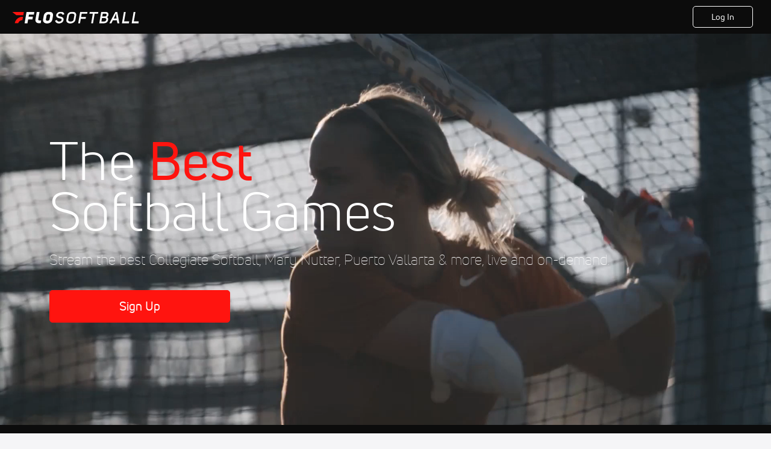

--- FILE ---
content_type: text/html; charset=utf-8
request_url: https://www.flosoftball.com/signup?redirect=%2Fvideo%2F12465433-replay-catawba-vs-coker-dh-apr-20-12-pm
body_size: 29839
content:
<!DOCTYPE html><html lang="en"><head>
    <!-- Initialize Impact Tool -->
    <script type="text/javascript">
      (function(a,b,c,d,e,f,g){e['ire_o']=c;e[c]=e[c]||function(){(e[c].a=e[c].a||[]).push(arguments)};f=d.createElement(b);g=d.getElementsByTagName(b)[0];f.async=1;f.src=a;g.parentNode.insertBefore(f,g);})('https://utt.impactcdn.com/A5399711-5f11-4f2e-be8c-01f2bd8b50fd1.js','script','ire',document,window);
    </script>
    <script src="https://cmp.osano.com/AzyWAQS5NWEEWkU9/55c463c7-97ce-4e58-9403-bf5693e6fd09/osano.js?language=en"></script>
    <script src="/osano-flo.js"></script>
    <!-- 1plusX -->
    <script>
      (function(o,n,e,p,l,u,s){o[l]=o[l]||function(){(o[l].q=o[l].q||[]).push(arguments);};
        u=n.createElement(e);u.async=1;u.src=p;s=n.getElementsByTagName(e)[0];s.parentNode.insertBefore(u,s);
      }(window,document,"script","https://cdn.opecloud.com/ope-pdmp.js","ope"));
      ope("pdmp", "init", "b165", "auto");
    </script>
    <!-- end 1plusX -->
    <script>window.grumi = {
      cfg: {
        advs: {
          '4409051465': true,
          '4739813436': true,
          '5007374826': true,
          '4995583385': true
        },
        pbGlobal: 'owpbjs'
      },
      key: '33cea31c-ec69-44af-afb7-3e0656e35da6'
    };</script>
    <script src="//rumcdn.geoedge.be/33cea31c-ec69-44af-afb7-3e0656e35da6/grumi-ip.js" async=""></script>

    <!-- auth -->
    <script src="https://accounts.google.com/gsi/client" async="" defer=""></script>

    <script>
      window.googletag = window.googletag || { cmd: [] }
      googletag.cmd.push(() => {
        googletag.pubads().disableInitialLoad()
        googletag.enableServices()
      })
    </script>

    <!-- LiveConnectTag -->
    <script type="text/javascript" src="//b-code.liadm.com/did-008o.min.js" async="true" charset="utf-8"></script>
    <!-- LiveConnectTag -->

    <!-- OpenWrap LiveRamp ATS LiveIntent -->
    <script type="text/javascript">
      var TREATMENT_RATE = 0.95;
      if (window.liModuleEnabled === undefined) {
          window.liModuleEnabled = Math.random() < TREATMENT_RATE;
          window.liTreatmentRate = TREATMENT_RATE;
      }
      window.PWT = window.PWT || {};
      if (window.PWT.hasOwnProperty('versionDetails') === false) {
          (function waitForEmailHashAndInitPrebidConfig() {
          if (window.PWT && !window.PWT.HookForPrebidSetConfig) {
            window.PWT.HookForPrebidSetConfig = function(_config) {
              var emailHash = localStorage.getItem('userHash');
              if (emailHash) {
                console.log("Email hash received. sending to IH");
                owpbjs && owpbjs.setUserIdentities({
                  pubProvidedEmailHash: {
                    'SHA256': emailHash
                  }
                });
              } else {
                console.log("Email hash not received.");
                setTimeout(waitForEmailHashAndInitPrebidConfig, 100);
              }
                var enriched = false; // Default: No enrichment
                // Check if LiveIntent ID exists in userSync.userIds
                if (_config && _config.userSync && Array.isArray(_config.userSync.userIds)) {
                  enriched = _config.userSync.userIds.some(function(obj) { return obj.name === 'liveIntentId'; });
                }
                // If control group, remove LiveIntent ID
                if (!window.liModuleEnabled) {
                  console.log("Removing LiveIntent from Prebid config");
                  _config.userSync.userIds = _config.userSync.userIds.filter(function(obj) { return obj.name !== 'liveIntentId'; });
                  enriched = false; // Ensure enrichment is false when removing LiveIntent
                } else {
                  console.log("Retaining LiveIntent in Prebid config");
                }
                _setTargeting(enriched);
            }
          }
          })();
      }
      function _setTargeting(enriched) {
        googletag.cmd.push(function () {
          var targeting = window.liModuleEnabled ? "t1" : "t0";
          targeting += enriched ? "-e1" : "-e0";
          googletag.pubads().setTargeting("li-module-enabled", targeting);
        });
      }
    </script>
<!-- initialize pubmatic for ad bidding. Need to know which id to use depending on mobile or desktop-->
    <script type="text/javascript">
      (function() {
        const purl = window.location.href
        const url = 'https://ads.pubmatic.com/AdServer/js/pwt/160547/3819'
        let profileVersionId = ''
        if (purl.indexOf('pwtv=') > 0) {
          const regexp = /pwtv=(.*?)(&|$)/g
          const matches = regexp.exec(purl)
          if (matches.length >= 2 && matches[1].length > 0) {
            profileVersionId = '/' + matches[1]
          }
        }
        const wtads = document.createElement('script')
        wtads.async = true
        wtads.type = 'text/javascript'
        wtads.src = url + profileVersionId + '/pwt.js'
        const node = document.getElementsByTagName('script')[0]
        node.parentNode.insertBefore(wtads, node)
      })();
    </script>
    <script async="" src="https://c.amazon-adsystem.com/aax2/apstag.js"></script>
    <script type="text/javascript">
      !(function(a9, a, p, s, t, A, g) {
        if (a[a9]) return;

        function q(c, r) {
          a[a9]._Q.push([c, r])
        }
        a[a9] = {
          init: function() {
            q("i", arguments)
          },
          fetchBids: function() {
            q("f", arguments)
          },
          setDisplayBids: function() {},
          targetingKeys: function() {
            return []
          },
          deleteId: function() {
            q("di", arguments)
          },
          renewId: function() {
            q("ri", arguments)
          },
          updateId: function() {
            q("ui", arguments)
          },
          _Q: []
        };
      })("apstag", window);

      // initialize apstag and have apstag set bids on the googletag slots when they are returned to the page
      apstag.init({
        pubID: '2e897944-3457-4bd4-87d9-700e22317ff4',
        adServer: 'googletag',
        bidTimeout: 2000
      })
    </script>
    <script async="" src="https://securepubads.g.doubleclick.net/tag/js/gpt.js"></script>
    <script src="https://99bad415-a15a-4792-bd4c-dd79f2848ebb.redfastlabs.com/assets/redfast.js" async=""></script>
    <!-- Mile Dynamic Floor -->
    <script type="text/javascript" src="https://edge.atmtd.com/pub/uUbmlN/afihbs.js" async=""></script>
    <meta charset="utf-8">
    <title>Softball Games | Live Softball &amp; Highlights - Join Today - FloSoftball</title>
    <base href="/">
    <meta name="viewport" content="width=device-width,initial-scale=1,maximum-scale=1,user-scalable=0">
    <link rel="icon" type="image/x-icon" href="favicon.ico">
    <link rel="apple-touch-icon" href="apple-touch-icon.png">
    <link rel="preload" href="/assets/fonts/uni-neue/woff/uni-neue-regular-webfont.woff2" as="font" type="font/woff2" crossorigin="">
    <link rel="preload" href="/assets/fonts/uni-neue/woff/uni-neue-bold-webfont.woff2" as="font" type="font/woff2" crossorigin="">
    <link rel="preload" href="/assets/fonts/uni-neue/woff/uni-neue-heavy-webfont.woff2" as="font" type="font/woff2" crossorigin="">
    <link rel="preconnect" href="https://ads.pubmatic.com">
    <link rel="preconnect" href="https://ad.360yield.com">
    <link rel="preconnect" href="https://m.stripe.com">
    <link rel="preconnect" href="https://pixel.quantserve.com">
    <link rel="preconnect" href="https://tags.srv.stackadapt.com">
    <link rel="preconnect" href="https://ups.analytics.yahoo.com">
    <link rel="preconnect" href="https://3b1738b5f6feaaf2d05339821e682144.safeframe.googlesyndication.com">
    <link rel="preconnect" href="https://tpc.googlesyndication.com">
    <link rel="preconnect" href="https://securepubads.g.doubleclick.net">
    <link rel="preconnect" href="https://www.googletagmanager.com">
    <link rel="preconnect" href="https://edge.quantserve.com">
    <link rel="preconnect" href="https://www.google-analytics.com">
    <link rel="preconnect" href="https://pagead2.googlesyndication.com">
    <link rel="preconnect" href="http://edge.quantserve.com">
    <link rel="preconnect" href="http://pixel.quantserve.com">
    <link rel="preconnect" href="https://edge.atmtd.com">
  <link rel="stylesheet" href="styles.c6a58b5a43ee91f5.css"><meta property="fb:app_id" content="887128328032901"><script data-hash="2038368128" id="2038368128" type="text/javascript">!function(){var analytics=window.analytics=window.analytics||[];if(!analytics.initialize)if(analytics.invoked)window.console&&console.error&&console.error("Segment snippet included twice.");else{analytics.invoked=!0;analytics.methods=["trackSubmit","trackClick","trackLink","trackForm","pageview","identify","reset","group","track","ready","alias","debug","page","once","off","on","addSourceMiddleware","addIntegrationMiddleware","setAnonymousId","addDestinationMiddleware"];analytics.factory=function(e){return function(){var t=Array.prototype.slice.call(arguments);t.unshift(e);analytics.push(t);return analytics}};for(var e=0;e<analytics.methods.length;e++){var key=analytics.methods[e];analytics[key]=analytics.factory(key)}analytics.load=function(key,e){var t=document.createElement("script");t.type="text/javascript";t.async=!0;t.src="https://siop.flosports.tv/siop.js/v1/" + key + "/siop.min.js";var n=document.getElementsByTagName("script")[0];n.parentNode.insertBefore(t,n);analytics._loadOptions=e};analytics._writeKey="qYwxj9qA2mNHbtFclfCmDt9t3mWokvyi";analytics._cdn="https://siop.flosports.tv";analytics.SNIPPET_VERSION="5.2.0";analytics.load("qYwxj9qA2mNHbtFclfCmDt9t3mWokvyi",{obfuscate:!0});}}();</script><script data-hash="4083818670" id="4083818670" type="text/javascript"></script><script data-hash="2754598704" id="2754598704" type="text/javascript">
      (function(c,l,a,r,i,t,y){
        c[a]=c[a]||function(){(c[a].q=c[a].q||[]).push(arguments)};
        t=l.createElement(r);t.async=1;t.src="https://www.clarity.ms/tag/"+i;
        y=l.getElementsByTagName(r)[0];y.parentNode.insertBefore(t,y);
      })(window,document,"clarity","script","mx4e8f2kv6");
    </script><link data-hash="2491289089" id="2491289089" rel="icon" type="image/png" sizes="16x16" href="https://d6fm3yzmawlcs.cloudfront.net/favicons/new-favicon/favicon-16x16.png"><link data-hash="3365311324" id="3365311324" rel="icon" type="image/png" sizes="32x32" href="https://d6fm3yzmawlcs.cloudfront.net/favicons/new-favicon/favicon-32x32.png"><link data-hash="1089242829" id="1089242829" rel="icon" type="image/png" sizes="96x96" href="https://d6fm3yzmawlcs.cloudfront.net/favicons/new-favicon/favicon-96x96.png"><meta property="og:title" content="Softball Games | Live Softball &amp; Highlights - Join Today - FloSoftball"><meta name="description" content="Softball games, videos, news, &amp; articles. Watch &amp; stream live softball matches on FloSoftball.com. High school &amp; college softball coverage."><meta property="og:description" content="Softball games, videos, news, &amp; articles. Watch &amp; stream live softball matches on FloSoftball.com. High school &amp; college softball coverage."><meta property="og:image" content="https://d6fm3yzmawlcs.cloudfront.net/ogImages/Softball-1920x1080.jpg"><meta property="og:type" content="website"><meta property="og:locale" content="en_US"><meta name="twitter:card" content="summary_large_image"><meta name="theme-color" content="#272A2B"><meta property="og:url" content="https://www.flosoftball.com/signup?redirect=%2Fvideo%2F12465433-replay-catawba-vs-coker-dh-apr-20-12-pm"><style ng-transition="flo-app">.flex-1{flex:1 0 auto;position:relative}.view-mode{display:-moz-flex;display:flex;flex-direction:column;height:100%}.view-mode.view-mode-minimal{display:block;height:auto}.view-mode.dark-theme{background:#0c0c0c}.view-mode.dark-theme h1,.view-mode.dark-theme h2,.view-mode.dark-theme h3,.view-mode.dark-theme h4,.view-mode.dark-theme h5,.view-mode.dark-theme h6{color:#f5f5f7}@media (max-width: 992px){.content-wrapper{overflow:visible}}.has-event-ticker .stick-to-header{top:138px!important}@media (min-width: 992px){.has-event-ticker .site-navigation-header-container{top:74px!important}}@media (min-width: 992px){.event-ticker-sticky{position:sticky;top:0;z-index:1020}}.monthly-upgrade-banner{z-index:12;position:sticky;bottom:50px}@media (min-width: 576px){.monthly-upgrade-banner{bottom:0}}@media (min-width: 992px){.monthly-upgrade-banner{position:fixed;right:12px;bottom:72px;width:336px}}.site-navigation-header-container{position:sticky;top:0;z-index:1020}
</style><style data-hash="2759949265" id="2759949265" class="ng-tns-c187-0">      .white-color-text { color: #fff !important }      .primary-color-text { color: #FF140F !important }      .primary-color-text:hover, .primary-color-text:focus { color: #FF140F !important; transition: all 250ms }      .primary-color-text-active.active .apply-text-active, .primary-color-text-active.active.apply-text-active,      .nested-primary-color-text-active.active .nested-apply-text-active, .nested-primary-color-text-active.nested-active.apply-text-active{ color: #FF140F !important }      .primary-color-text-hover:hover .apply-text-hover, .primary-color-text-hover:hover.apply-text-hover { color: #FF140F !important }      .hover-text-primary:hover { color: #FF140F!important }      .primary-color-bg { background: #FF140F !important }      input[type="checkbox"].check-target:checked ~ .checkbox-toggle-primary-color-bg { background: #FF140F !important }      input[type="checkbox"].check-target:checked ~ .checkbox-toggle-primary-color-text { color: #FF140F !important }      .primary-color-bg-hover:hover .apply-bg-hover, .primary-color-bg-hover:hover.apply-bg-hover { background: #FF140F !important; transition: all 250ms; }      .primary-color-outline { outline-color: #FF140F !important }      .primary-color-stroke { stroke: #FF140F !important }      a, a.visited { color: #FF140F }      h1:hover > a, h1:focus > a, h2:hover > a, h2:focus > a, h3:hover > a, h3:focus > a, h4:hover > a, h4:focus > a, h5:hover > a, h5:focus > a, h6:hover > a, h6:focus > a, .title:hover > a, .title:focus > a { color: #FF140F }      .flo-footnote span.color-text { color: #FF140F }      .primary-color-svg svg path { fill: #FF140F }      .primary-color-svg-hover svg:hover path { fill: #FF140F }      .primary-color-svg-apply svg .primary-color-apply { fill: #FF140F }      .primary-color-svg-hover-apply svg:hover .primary-color-apply { fill: #FF140F }      .btn-primary, .btn-primary-small, .btn-primary-tiny { background: #FF140F }      .btn-primary:hover, .btn-primary-small:hover, .btn-primary-tiny:hover { background-color: #e6120e }      .btn-secondary, .btn-secondary-small, .btn-secondary-tiny { color: #FF140F }      .btn-secondary a, .btn-secondary-small a, .btn-secondary-tiny a { color: #FF140F }      .btn-secondary:hover, .btn-secondary-small:hover, .btn-secondary-tiny:hover { color: #e6120e }      .primary-color-radio:hover input ~ .primary-overlay,      .primary-color-radio input:focus ~ .primary-overlay,      .primary-color-radio input:checked ~ .primary-overlay { border: 1px solid #FF140F }      .primary-color-radio .primary-overlay:after { background: #FF140F }      input.primary-color-toggle:checked + .primary-color-apply { background: #FF140F }       </style><style ng-transition="flo-app">[_nghost-sc155]   .debug-menu[_ngcontent-sc155]{position:fixed;bottom:25px;right:25px;z-index:1060;display:flex;flex-direction:column;background-color:#0000004d}[_nghost-sc155]   .view-as-banner[_ngcontent-sc155]{position:fixed;top:0;left:0;right:0;background:#ff140f;color:#fff;z-index:1061;padding:8px 15px;text-align:center;box-shadow:0 2px 10px #0000004d;transition:transform .3s ease}[_nghost-sc155]   .view-as-banner.collapsed[_ngcontent-sc155]{transform:translateY(calc(-100% + 7px))}[_nghost-sc155]   .view-as-banner[_ngcontent-sc155]   .view-as-banner-content[_ngcontent-sc155]{font-size:13px;font-weight:500;display:flex;align-items:center;justify-content:center;gap:15px;flex-wrap:wrap}@media (max-width: 768px){[_nghost-sc155]   .view-as-banner[_ngcontent-sc155]   .view-as-banner-content[_ngcontent-sc155]{flex-direction:column;gap:8px}}[_nghost-sc155]   .view-as-banner[_ngcontent-sc155]   .view-as-title[_ngcontent-sc155]{font-size:14px}[_nghost-sc155]   .view-as-banner[_ngcontent-sc155]   .view-as-details[_ngcontent-sc155]{display:flex;align-items:center;gap:8px}[_nghost-sc155]   .view-as-banner[_ngcontent-sc155]   .view-as-details[_ngcontent-sc155]   .text-muted[_ngcontent-sc155]{opacity:.8;font-size:12px;color:#ffffffe6}@media (max-width: 768px){[_nghost-sc155]   .view-as-banner[_ngcontent-sc155]   .view-as-details[_ngcontent-sc155]{flex-direction:column;gap:2px;text-align:center}}[_nghost-sc155]   .view-as-banner[_ngcontent-sc155]   button[_ngcontent-sc155]:not(.collapse-button){padding:3px 12px;border:1px solid rgba(255,255,255,.6);background:rgba(255,255,255,.2);color:#fff;border-radius:4px;cursor:pointer;font-size:12px;white-space:nowrap;-webkit-backdrop-filter:blur(10px);backdrop-filter:blur(10px)}[_nghost-sc155]   .view-as-banner[_ngcontent-sc155]   button[_ngcontent-sc155]:not(.collapse-button):hover{background:rgba(255,255,255,.3);border-color:#fffc}[_nghost-sc155]   .view-as-banner[_ngcontent-sc155]   .collapse-button[_ngcontent-sc155]{position:absolute;left:15px;bottom:-28px;background:#ff140f;border:none;color:#fff;width:50px;height:28px;border-radius:0 0 8px 8px;cursor:pointer;display:flex;align-items:center;justify-content:center}@keyframes pulse{0%,to{opacity:1}50%{opacity:.85}}</style><style ng-transition="flo-app">[_nghost-sc153]   .view-as-widget[_ngcontent-sc153]{padding:20px;background:#fff}[_nghost-sc153]   .view-as-widget[_ngcontent-sc153]   h2[_ngcontent-sc153]{color:#ff140f;font-size:1.5rem;margin-bottom:0}[_nghost-sc153]   .view-as-widget[_ngcontent-sc153]   .warning-content[_ngcontent-sc153]   .alert-warning[_ngcontent-sc153]{border-left:4px solid #ffc107;background-color:#fff3cd;border-color:#ffc107;color:#664d03}[_nghost-sc153]   .view-as-widget[_ngcontent-sc153]   .warning-content[_ngcontent-sc153]   .warning-list[_ngcontent-sc153]{margin:1rem 0;padding-left:1.5rem}[_nghost-sc153]   .view-as-widget[_ngcontent-sc153]   .warning-content[_ngcontent-sc153]   .warning-list[_ngcontent-sc153]   li[_ngcontent-sc153]{margin-bottom:.5rem;color:#6f6f73}[_nghost-sc153]   .view-as-widget[_ngcontent-sc153]   .warning-content[_ngcontent-sc153]   p[_ngcontent-sc153]{color:#0c0c0c;font-size:1.1rem}[_nghost-sc153]   .view-as-widget[_ngcontent-sc153]   .btn[_ngcontent-sc153]{min-width:120px}[_nghost-sc153]   .view-as-widget[_ngcontent-sc153]   .current-view-as[_ngcontent-sc153]   .alert-info[_ngcontent-sc153]{background-color:#f5f5f7;border-color:#eeeef0;color:#323236}</style><style ng-transition="flo-app">[_nghost-sc154]   .cache-clear-widget[_ngcontent-sc154]{padding:20px;background:#fff}[_nghost-sc154]   .cache-clear-widget[_ngcontent-sc154]   h2[_ngcontent-sc154]{color:#ff140f;font-size:1.5rem;margin-bottom:0}[_nghost-sc154]   .cache-clear-widget[_ngcontent-sc154]   .confirmation-content[_ngcontent-sc154]   .alert-warning[_ngcontent-sc154]{border-left:4px solid #ffc107;background-color:#fff3cd;border-color:#ffc107;color:#664d03;margin-bottom:1rem}[_nghost-sc154]   .cache-clear-widget[_ngcontent-sc154]   .result-content[_ngcontent-sc154]   .alert-success[_ngcontent-sc154]{border-left:4px solid #28a745;background-color:#d4edda;border-color:#c3e6cb;color:#155724}[_nghost-sc154]   .cache-clear-widget[_ngcontent-sc154]   .result-content[_ngcontent-sc154]   .alert-danger[_ngcontent-sc154]{border-left:4px solid #dc3545;background-color:#f8d7da;border-color:#f5c6cb;color:#721c24}[_nghost-sc154]   .cache-clear-widget[_ngcontent-sc154]   .key-list[_ngcontent-sc154], [_nghost-sc154]   .cache-clear-widget[_ngcontent-sc154]   .non-existent-keys-list[_ngcontent-sc154]{max-height:200px;overflow-y:auto;margin:0;padding:1rem 1rem 1rem 2rem;background-color:#f8f9fa;border-radius:4px}[_nghost-sc154]   .cache-clear-widget[_ngcontent-sc154]   .key-list[_ngcontent-sc154]   li[_ngcontent-sc154], [_nghost-sc154]   .cache-clear-widget[_ngcontent-sc154]   .non-existent-keys-list[_ngcontent-sc154]   li[_ngcontent-sc154]{margin-bottom:.5rem;word-break:break-all;font-family:monospace;font-size:.875rem;color:#6f6f73}[_nghost-sc154]   .cache-clear-widget[_ngcontent-sc154]   .btn[_ngcontent-sc154]{min-width:120px}</style><style ng-transition="flo-app">[_nghost-sc151]{position:fixed;top:0;left:0;height:100%;width:100%;pointer-events:none;z-index:1060}[_nghost-sc151]   .overlay-backdrop[_ngcontent-sc151]{background:rgba(0,0,0,.6);inset:0;position:absolute;pointer-events:auto;opacity:0}[_nghost-sc151]   .overlay-wrapper[_ngcontent-sc151]{display:-moz-flex;display:flex;justify-content:center;align-items:center;position:absolute;pointer-events:none;top:0;left:0;height:100%;width:100%}[_nghost-sc151]   .overlay-wrapper[_ngcontent-sc151]   .dialog-container[_ngcontent-sc151]{background:white;box-shadow:0 0 8px #00000026;border-radius:5px;max-width:92%;max-height:calc(100% - 40px);overflow-y:auto;pointer-events:auto}[_nghost-sc151]   .overlay-wrapper[_ngcontent-sc151]   .dialog-container[_ngcontent-sc151]   span.close-icon[_ngcontent-sc151]{display:-moz-flex;display:flex;justify-content:flex-end;margin:10px 10px 0 0;height:20px;width:100%;cursor:pointer}[_nghost-sc151]   .overlay-wrapper[_ngcontent-sc151]   .dialog-container[_ngcontent-sc151]   span.close-icon[_ngcontent-sc151]   .icon[_ngcontent-sc151]{width:30px;height:15px}[_nghost-sc151]   .active[_ngcontent-sc151]{opacity:1}.close-icon[_ngcontent-sc151]{fill:#6f6f73}</style><style ng-transition="flo-app">[_nghost-sc114]   .funnel-main[_ngcontent-sc114]{background:#f5f5f7;max-width:100%;padding:0;width:100%;display:-moz-flex;display:flex;flex-direction:column;min-height:calc(100vh - 76px)}@media (max-width: 768px){[_nghost-sc114]   .funnel-main[_ngcontent-sc114]{min-height:calc(100vh - 111px)}}@media (max-width: 768px){[_nghost-sc114]   .funnel-main[_ngcontent-sc114]{font-size:14px}}</style><style ng-transition="flo-app">.modal-body.facebook-rerequest-modal[_ngcontent-sc310]{padding:13px 119px 25px;text-align:center}@media (max-width: 576px){.modal-body.facebook-rerequest-modal[_ngcontent-sc310]{padding-left:30px;padding-right:30px}}.modal-body.facebook-rerequest-modal[_ngcontent-sc310]   .modal-description[_ngcontent-sc310]   .flo-modal-header[_ngcontent-sc310]{font-size:18px;line-height:24px;color:#0c0c0c;margin-bottom:20px}.modal-body.facebook-rerequest-modal[_ngcontent-sc310]   .modal-description[_ngcontent-sc310]   .flo-modal-body-text[_ngcontent-sc310]{color:#323236;font-size:16px;font-weight:400;line-height:28px;margin-bottom:27px}.modal-body.facebook-rerequest-modal[_ngcontent-sc310]   .button-actions[_ngcontent-sc310]{display:-moz-flex;display:flex;flex-direction:column;align-items:center;font-size:14px}</style><style ng-transition="flo-app">[_nghost-sc156]{z-index:2}@media (max-width: 768px){[_nghost-sc156]{z-index:0}}[_nghost-sc156]   footer[_ngcontent-sc156]{background:#232327;color:#939396;font-family:Uni-Neue-Regular,Open Sans,Helvetica Neue,Helvetica,Arial,sans-serif;padding:20px}[_nghost-sc156]   footer[_ngcontent-sc156]   .container[_ngcontent-sc156]{background:#232327}[_nghost-sc156]   footer[_ngcontent-sc156]   a[_ngcontent-sc156]{color:inherit;line-height:21px}@media (min-width: 992px){[_nghost-sc156]   footer[_ngcontent-sc156]{padding:28px}}[_nghost-sc156]   footer[_ngcontent-sc156]   .footer-links[_ngcontent-sc156]{-moz-column-gap:2rem;column-gap:2rem;row-gap:.5rem}</style><link id="canonical" rel="canonical" href="https://www.flosoftball.com/signup" data-page-meta-service-tag="true"><style ng-transition="flo-app">.header-container[_ngcontent-sc136]{padding-top:56px}.header-container[_ngcontent-sc136]   .header-content[_ngcontent-sc136]{display:-moz-flex;display:flex;height:56px;background-color:#0c0c0c;justify-content:center;align-items:center;position:fixed;top:0;right:0;left:0;z-index:3;padding-left:8px;padding-right:8px}.header-container[_ngcontent-sc136]   .header-content.buttons-displayed[_ngcontent-sc136]{justify-content:space-between}@media (min-width: 768px){.header-container[_ngcontent-sc136]   .header-content[_ngcontent-sc136]{justify-content:space-between;padding-left:20px;padding-right:30px}.header-container[_ngcontent-sc136]   .header-content.buttons-displayed[_ngcontent-sc136]{justify-content:space-between}}.header-container[_ngcontent-sc136]   .header-content[_ngcontent-sc136]   .logo-content[_ngcontent-sc136]{display:inline-flex;align-items:center;line-height:1;padding-top:4px}.header-container[_ngcontent-sc136]   .header-content[_ngcontent-sc136]   .logo-content[_ngcontent-sc136]   .logo[_ngcontent-sc136]{cursor:pointer;transform:scale(1.3);transform-origin:center}@media (min-width: 768px){.header-container[_ngcontent-sc136]   .header-content[_ngcontent-sc136]   .logo-content[_ngcontent-sc136]   .logo[_ngcontent-sc136]{transform-origin:left}}.header-container[_ngcontent-sc136]   .header-content[_ngcontent-sc136]   .logo-content[_ngcontent-sc136]   .logo.buttons-displayed[_ngcontent-sc136]{transform:none}@media (min-width: 768px){.header-container[_ngcontent-sc136]   .header-content[_ngcontent-sc136]   .logo-content[_ngcontent-sc136]   .logo.buttons-displayed[_ngcontent-sc136]{transform:scale(1.3);transform-origin:left}}.header-container[_ngcontent-sc136]   .header-content[_ngcontent-sc136]   .action-content[_ngcontent-sc136]{display:flex;gap:8px}.header-container[_ngcontent-sc136]   .header-content[_ngcontent-sc136]   .action-content[_ngcontent-sc136]   .login[_ngcontent-sc136]{min-width:68px;padding:7px 8px}@media (min-width: 768px){.header-container[_ngcontent-sc136]   .header-content[_ngcontent-sc136]   .action-content[_ngcontent-sc136]   .login[_ngcontent-sc136]{min-width:100px;padding:7px 24px}}.header-container[_ngcontent-sc136]   .header-content[_ngcontent-sc136]   .action-content[_ngcontent-sc136]   .login[_ngcontent-sc136]:hover{background-color:#0c0c0c;border-color:#535357}.header-container[_ngcontent-sc136]   .header-content[_ngcontent-sc136]   .action-content[_ngcontent-sc136]   .signup[_ngcontent-sc136]{min-width:68px;padding:7px 8px}@media (min-width: 768px){.header-container[_ngcontent-sc136]   .header-content[_ngcontent-sc136]   .action-content[_ngcontent-sc136]   .signup[_ngcontent-sc136]{min-width:100px;padding:7px 24px}}</style><style ng-transition="flo-app">.hero-section-wrapper[_ngcontent-sc307]{display:-moz-flex;display:flex;background:#000 no-repeat center center;background-size:cover;position:relative;width:100%;height:650px;justify-content:center}.hero-section-wrapper[_ngcontent-sc307]:before{content:"";position:absolute;inset:0;background-image:linear-gradient(0deg,rgba(0,0,0,.8),rgb(0,0,0));opacity:.75}.hero-section-wrapper.bg-position-top[_ngcontent-sc307]{background-position:top}.hero-section-wrapper.bg-position-left[_ngcontent-sc307]{background-position:left}.hero-section-wrapper[_ngcontent-sc307]   .highlight-video-container[_ngcontent-sc307]{width:100%;height:650px;display:block;overflow:hidden}.hero-section-wrapper[_ngcontent-sc307]   .highlight-video-container[_ngcontent-sc307]:before{content:"";position:absolute;inset:0;background-image:linear-gradient(0deg,rgba(0,0,0,.8),rgb(0,0,0));opacity:.75}.hero-section-wrapper[_ngcontent-sc307]   .highlight-video-container[_ngcontent-sc307]   .highlight-video[_ngcontent-sc307]{height:100%;width:100%;-o-object-fit:cover;object-fit:cover}.hero-section-wrapper[_ngcontent-sc307]   .content-wrapper[_ngcontent-sc307]{display:-moz-flex;display:flex;flex-direction:column;align-items:center;justify-content:center;position:relative;z-index:1;text-align:center;background:none}@media (min-width: 768px){.hero-section-wrapper[_ngcontent-sc307]   .content-wrapper[_ngcontent-sc307]{text-align:left;align-items:start}}.hero-section-wrapper[_ngcontent-sc307]   .content-wrapper[_ngcontent-sc307]   .title-content[_ngcontent-sc307]   h1[_ngcontent-sc307]{max-width:900px;line-height:3rem}@media (min-width: 768px){.hero-section-wrapper[_ngcontent-sc307]   .content-wrapper[_ngcontent-sc307]   .title-content[_ngcontent-sc307]   h1[_ngcontent-sc307]{line-height:4.5rem}}@media (min-width: 1200px){.hero-section-wrapper[_ngcontent-sc307]   .content-wrapper[_ngcontent-sc307]   .title-content[_ngcontent-sc307]   h1[_ngcontent-sc307]{line-height:5.25rem;font-size:88px}}.hero-section-wrapper[_ngcontent-sc307]   .content-wrapper[_ngcontent-sc307]   .title-content[_ngcontent-sc307]   p[_ngcontent-sc307]{font-size:24px}.hero-section-wrapper[_ngcontent-sc307]   .content-wrapper[_ngcontent-sc307]   button.btn[_ngcontent-sc307]{min-width:300px}</style><style ng-transition="flo-app">.logos-wrapper[_ngcontent-sc308]{padding:23px 0;background-color:#0c0c0c;overflow:hidden}@media (min-width: 992px){.logos-wrapper[_ngcontent-sc308]{padding:62px 0;width:100%}}.logos-wrapper[_ngcontent-sc308]   .logos-container-static[_ngcontent-sc308]{display:flex;white-space:nowrap}@media (min-width: 992px){.logos-wrapper[_ngcontent-sc308]   .logos-container-static[_ngcontent-sc308]{justify-content:center}}.logos-wrapper[_ngcontent-sc308]   .logos-container-static[_ngcontent-sc308]   .carousel[_ngcontent-sc308]{display:inline-block;animation:scroll-horizontal 25s linear infinite}@media (min-width: 992px){.logos-wrapper[_ngcontent-sc308]   .logos-container-static[_ngcontent-sc308]   .carousel[_ngcontent-sc308]{display:flex;align-items:center;animation:none}}.logos-wrapper[_ngcontent-sc308]   .logos-container-static[_ngcontent-sc308]   .carousel[_ngcontent-sc308]   img[_ngcontent-sc308]{margin:0 20px;display:inline-block;background-image:none;background:none}.logos-wrapper[_ngcontent-sc308]   .logos-container-animated[_ngcontent-sc308]{display:flex;white-space:nowrap;width:-moz-fit-content;width:fit-content}.logos-wrapper[_ngcontent-sc308]   .logos-container-animated[_ngcontent-sc308]   .carousel[_ngcontent-sc308]{display:inline-block;animation:scroll-horizontal 25s linear infinite}.logos-wrapper[_ngcontent-sc308]   .logos-container-animated[_ngcontent-sc308]   .carousel[_ngcontent-sc308]   img[_ngcontent-sc308]{margin:0 20px;display:inline-block;background-image:none;background:none}.logos-wrapper[_ngcontent-sc308]   .mobile-display-static[_ngcontent-sc308]   .carousel[_ngcontent-sc308]{animation:none}@keyframes scroll-horizontal{0%{transform:translate(0)}to{transform:translate(-100%)}}</style><style ng-transition="flo-app">.red-overlay[_ngcontent-sc132]{background:linear-gradient(to right,rgba(147,2,3,.4) 0%,rgba(0,0,0,.5) 37.5%);position:absolute;inset:0;z-index:-1}.event-card-scroll[_ngcontent-sc132]{background:#0c0c0c;position:relative;z-index:0}.event-card-scroll__title[_ngcontent-sc132]{color:#fff;font-family:Uni-Neue-Light,Open Sans,Helvetica,Arial,sans-serif}@media (min-width: 992px){.event-card-scroll__title[_ngcontent-sc132]{font-size:44px}}.event-card-scroll[_ngcontent-sc132]   .container[_ngcontent-sc132]{background:none}.event-card-scroll[_ngcontent-sc132]   .container[_ngcontent-sc132]   .main-content[_ngcontent-sc132]{padding:32px 16px 20px;flex-direction:initial}@media (min-width: 992px){.event-card-scroll[_ngcontent-sc132]   .container[_ngcontent-sc132]   .main-content[_ngcontent-sc132]{flex-direction:column;padding:32px 0}}@media (min-width: 576px){.event-card-scroll[_ngcontent-sc132]   .container[_ngcontent-sc132]   .scroll-content[_ngcontent-sc132]{padding-top:0}}@media (max-width: 576px){.event-card-scroll[_ngcontent-sc132]   .container.carousel-wrapper[_ngcontent-sc132]{padding:0}.event-card-scroll[_ngcontent-sc132]   .container.carousel-wrapper[_ngcontent-sc132]   .main-content[_ngcontent-sc132]{padding:0 0 16px}}.event-card-scroll[_ngcontent-sc132]   .container.event-list-container[_ngcontent-sc132]{padding-bottom:18px}@media (min-width: 992px){.event-card-scroll[_ngcontent-sc132]   .container.event-list-container[_ngcontent-sc132]{padding-bottom:45px}}.event-card-scroll[_ngcontent-sc132]   .container.event-list-container[_ngcontent-sc132]   .main-content[_ngcontent-sc132]{align-items:center;gap:10px;padding-bottom:0;padding-top:0;flex-direction:column}.event-card-scroll[_ngcontent-sc132]   .container.event-list-container[_ngcontent-sc132]   .main-content[_ngcontent-sc132]   h2.event-list-title[_ngcontent-sc132]{color:#fff}.event-card-scroll[_ngcontent-sc132]   .container.event-list-container[_ngcontent-sc132]   .main-content[_ngcontent-sc132]   .accordion-icon-wrapper[_ngcontent-sc132]{width:36px;height:36px;display:flex;justify-content:center;align-items:center;margin-bottom:9px}.event-card-scroll[_ngcontent-sc132]   .container.event-list-container[_ngcontent-sc132]   .main-content[_ngcontent-sc132]   .event-list[_ngcontent-sc132]   .event-list-item[_ngcontent-sc132]{display:grid;grid-template-columns:100px 1fr 45px;border-bottom:1px solid #939396;padding:.5rem;color:#fff}.event-card-scroll[_ngcontent-sc132]   .container.event-list-container[_ngcontent-sc132]   .main-content[_ngcontent-sc132]   .event-list[_ngcontent-sc132]   .event-list-item[_ngcontent-sc132]:hover{color:#eeeef0}.event-card-scroll[_ngcontent-sc132]   .container.event-list-container[_ngcontent-sc132]   .main-content[_ngcontent-sc132]   .event-list[_ngcontent-sc132]   .event-list-item__detail[_ngcontent-sc132]{font-size:15px}.event-card-scroll[_ngcontent-sc132]   .container.event-list-container[_ngcontent-sc132]   .main-content[_ngcontent-sc132]   .event-list[_ngcontent-sc132]   .event-list-item__title[_ngcontent-sc132]{font-size:18px}.event-card-scroll[_ngcontent-sc132]   .container.event-list-container[_ngcontent-sc132]   .main-content[_ngcontent-sc132]   .event-list[_ngcontent-sc132]   .event-list-item__icon[_ngcontent-sc132]{display:flex;justify-content:flex-end;align-items:center}.event-card-scroll[_ngcontent-sc132]   .container.event-list-container[_ngcontent-sc132]   .main-content[_ngcontent-sc132]   .event-list[_ngcontent-sc132]   .bottom-space[_ngcontent-sc132]{height:40px}</style><style ng-transition="flo-app">.section-wrapper[_ngcontent-sc306]{position:relative;z-index:0}@media (min-width: 992px){.section-wrapper[_ngcontent-sc306]{display:flex;align-items:center;justify-content:center}}.section-wrapper[_ngcontent-sc306]   .card-wrapper[_ngcontent-sc306]{padding:46px 30px;background:none}@media (min-width: 992px){.section-wrapper[_ngcontent-sc306]   .card-wrapper[_ngcontent-sc306]{margin:142px 0;padding:0 calc(var(--bs-gutter-x) * .5)}}.bg-overlay[_ngcontent-sc306]{background:#000;z-index:-1}.red-overlay[_ngcontent-sc306]{background:linear-gradient(to left,rgba(147,2,3,.4) 0%,rgba(0,0,0,.5) 37.5%)}.bg-position[_ngcontent-sc306]{position:absolute;inset:0}</style><style ng-transition="flo-app">.red-overlay[_ngcontent-sc304]{background:linear-gradient(to right,rgba(147,2,3,.4) 0%,rgba(0,0,0,.5) 37.5%);position:absolute;inset:0;z-index:-1}.streaming-wrapper[_ngcontent-sc304]{position:relative;background-color:#0c0c0c;z-index:0;overflow-x:hidden}@media (min-width: 992px){.streaming-wrapper[_ngcontent-sc304]{background-color:#0c0c0c}}.streaming-wrapper[_ngcontent-sc304]   .streaming-container[_ngcontent-sc304]{background:none}@media (min-width: 992px){.streaming-wrapper[_ngcontent-sc304]   .streaming-container[_ngcontent-sc304]{padding-top:4rem;padding-bottom:4rem;padding-left:0;width:1200px}}.streaming-wrapper[_ngcontent-sc304]   .main-content[_ngcontent-sc304]{text-align:center;width:100%;gap:0}@media (min-width: 992px){.streaming-wrapper[_ngcontent-sc304]   .main-content[_ngcontent-sc304]{width:489px;text-align:left;padding:75px 0}}.streaming-wrapper[_ngcontent-sc304]   .main-content[_ngcontent-sc304]   .header-content[_ngcontent-sc304]   .title[_ngcontent-sc304]{color:#fff;font-family:Uni-Neue-Book,Open Sans,Helvetica Neue,Helvetica,Arial,sans-serif;font-size:28px;line-height:1.4;margin:19px 0 16px}@media (min-width: 992px){.streaming-wrapper[_ngcontent-sc304]   .main-content[_ngcontent-sc304]   .header-content[_ngcontent-sc304]   .title[_ngcontent-sc304]{font-size:44px}}.streaming-wrapper[_ngcontent-sc304]   .main-content[_ngcontent-sc304]   .header-content[_ngcontent-sc304]   .title[_ngcontent-sc304]   .highlight[_ngcontent-sc304]{color:#ff140f;font-family:Uni-Neue-Regular,Open Sans,Helvetica Neue,Helvetica,Arial,sans-serif}.streaming-wrapper[_ngcontent-sc304]   .main-content[_ngcontent-sc304]   .header-content[_ngcontent-sc304]   .subtitle[_ngcontent-sc304]{color:#fff;font-family:Uni-Neue-Light,Open Sans,Helvetica,Arial,sans-serif;font-size:18px;margin-bottom:19px;text-align:left}@media (min-width: 992px){.streaming-wrapper[_ngcontent-sc304]   .main-content[_ngcontent-sc304]   .header-content[_ngcontent-sc304]   .subtitle[_ngcontent-sc304]{margin-bottom:16px}}.streaming-wrapper[_ngcontent-sc304]   .main-content[_ngcontent-sc304]   .devices[_ngcontent-sc304]{display:flex;flex-direction:column;align-items:center;margin-bottom:25px;gap:32px}@media (min-width: 992px){.streaming-wrapper[_ngcontent-sc304]   .main-content[_ngcontent-sc304]   .devices[_ngcontent-sc304]{flex-direction:row;flex-wrap:nowrap;justify-content:left;margin-top:13px;margin-bottom:32px;gap:40px}}.streaming-wrapper[_ngcontent-sc304]   .main-content[_ngcontent-sc304]   .devices[_ngcontent-sc304]   .device-group[_ngcontent-sc304]{height:25px;gap:40px}.streaming-wrapper[_ngcontent-sc304]   .main-content[_ngcontent-sc304]   .devices[_ngcontent-sc304]   .watch-device[_ngcontent-sc304]{color:#fff;fill:#fff}.streaming-wrapper[_ngcontent-sc304]   .main-content[_ngcontent-sc304]   .devices[_ngcontent-sc304]   .watch-device.apple-tv[_ngcontent-sc304]{transform:translateY(1px)}.streaming-wrapper[_ngcontent-sc304]   .main-content[_ngcontent-sc304]   .devices[_ngcontent-sc304]   .watch-device.roku[_ngcontent-sc304]{transform:translateY(2px)}.streaming-wrapper[_ngcontent-sc304]   .main-content[_ngcontent-sc304]   .devices[_ngcontent-sc304]   .watch-device.fire-tv[_ngcontent-sc304]{transform:translateY(8px)}.streaming-wrapper[_ngcontent-sc304]   .main-content[_ngcontent-sc304]   .devices[_ngcontent-sc304]   .watch-device.android-tv[_ngcontent-sc304]{transform:translateY(2px)}.streaming-wrapper[_ngcontent-sc304]   .main-content[_ngcontent-sc304]   .apps-title[_ngcontent-sc304]{color:#ff140f;font-family:Uni-Neue-Book,Open Sans,Helvetica Neue,Helvetica,Arial,sans-serif;margin-bottom:19px}@media (min-width: 992px){.streaming-wrapper[_ngcontent-sc304]   .main-content[_ngcontent-sc304]   .apps-title[_ngcontent-sc304]{margin-bottom:20px}}.streaming-wrapper[_ngcontent-sc304]   .main-content[_ngcontent-sc304]   .apps[_ngcontent-sc304]{height:35px;margin-bottom:9px;display:flex;flex-direction:row;align-items:center;justify-content:center;gap:20px}@media (min-width: 992px){.streaming-wrapper[_ngcontent-sc304]   .main-content[_ngcontent-sc304]   .apps[_ngcontent-sc304]{gap:25px;justify-content:left;margin-bottom:26px}}.streaming-wrapper[_ngcontent-sc304]   .content-image[_ngcontent-sc304]{display:flex;justify-content:flex-end;max-height:550px}.streaming-wrapper[_ngcontent-sc304]   .content-image[_ngcontent-sc304]   img[_ngcontent-sc304]{width:90%;background:none;-o-object-fit:cover;object-fit:cover;-webkit-mask-image:linear-gradient(to right,rgba(0,0,0,.005) 0%,rgba(0,0,0,.85) 40%,rgb(0,0,0) 100%);mask-image:linear-gradient(to right,rgba(0,0,0,.005) 0%,rgba(0,0,0,.85) 40%,rgb(0,0,0) 100%)}@media (min-width: 992px){.streaming-wrapper[_ngcontent-sc304]   .content-image[_ngcontent-sc304]   img[_ngcontent-sc304]{height:100%;width:auto;-webkit-mask-image:none;mask-image:none}}@media (min-width: 992px){.streaming-wrapper[_ngcontent-sc304]   .content-image[_ngcontent-sc304]{max-height:none;position:absolute;right:-270px;top:0;bottom:0;z-index:-1}}@media (min-width: 1284px){.streaming-wrapper[_ngcontent-sc304]   .content-image[_ngcontent-sc304]{right:0}}</style><style ng-transition="flo-app">.faq-wrapper[_ngcontent-sc134]{padding:38px 30px;background-color:#f5f5f7;overflow:hidden}@media (min-width: 992px){.faq-wrapper[_ngcontent-sc134]{padding:91px 156px;position:relative}}.faq-wrapper[_ngcontent-sc134]   .parallax-left[_ngcontent-sc134]{display:none}@media (min-width: 992px){.faq-wrapper[_ngcontent-sc134]   .parallax-left[_ngcontent-sc134]{display:flex;flex-direction:column;align-items:flex-end;position:absolute;top:42px;left:-26px}}.faq-wrapper[_ngcontent-sc134]   .parallax-left[_ngcontent-sc134]   .parallax-el-1[_ngcontent-sc134]{transform:translateY(-18px);top:0;left:36px}.faq-wrapper[_ngcontent-sc134]   .parallax-left[_ngcontent-sc134]   .parallax-el-2[_ngcontent-sc134]{transform:translateY(-41px)}.faq-wrapper[_ngcontent-sc134]   .parallax-left[_ngcontent-sc134]   img[_ngcontent-sc134]{background:none;position:relative}.faq-wrapper[_ngcontent-sc134]   .parallax-right[_ngcontent-sc134]{display:none}@media (min-width: 992px){.faq-wrapper[_ngcontent-sc134]   .parallax-right[_ngcontent-sc134]{display:block;position:absolute;bottom:60px;right:-30px}}.faq-wrapper[_ngcontent-sc134]   .parallax-right[_ngcontent-sc134]   .parallax-el-1[_ngcontent-sc134]{transform:translateY(-5px)}.faq-wrapper[_ngcontent-sc134]   .parallax-right[_ngcontent-sc134]   img[_ngcontent-sc134]{background:none}.faq-wrapper[_ngcontent-sc134]   .faq-content[_ngcontent-sc134]{background:none;gap:12px}@media (min-width: 992px){.faq-wrapper[_ngcontent-sc134]   .faq-content[_ngcontent-sc134]{gap:20px}}.faq-wrapper[_ngcontent-sc134]   .faq-content[_ngcontent-sc134]   .faq-header[_ngcontent-sc134]{font-size:28px;font-family:Uni-Neue-Book,Open Sans,Helvetica Neue,Helvetica,Arial,sans-serif;text-align:center}@media (min-width: 992px){.faq-wrapper[_ngcontent-sc134]   .faq-content[_ngcontent-sc134]   .faq-header[_ngcontent-sc134]{font-size:44px;text-align:left}}</style><style ng-transition="flo-app">@media (min-width: 992px){.promo-card.hide-offers[_ngcontent-sc305]{justify-content:center}}.promo-card.hide-offers[_ngcontent-sc305]   .offers-section[_ngcontent-sc305]{display:none}.promo-card.hide-offers[_ngcontent-sc305]   .value-props-section[_ngcontent-sc305]{margin-right:0}.promo-card.hide-offers[_ngcontent-sc305]   .value-props-section[_ngcontent-sc305]   .plans-subtitle[_ngcontent-sc305]{text-align:center}.promo-card.hide-offers[_ngcontent-sc305]   .value-props-section[_ngcontent-sc305]   .value-props-container[_ngcontent-sc305]   .signup-btn[_ngcontent-sc305]{display:block;margin:20px auto 50px;width:300px}@media (min-width: 992px){.promo-card.hide-offers[_ngcontent-sc305]   .value-props-section[_ngcontent-sc305]   .value-props-container[_ngcontent-sc305]   .signup-btn[_ngcontent-sc305]{margin-bottom:0}}.promo-card[_ngcontent-sc305]{display:flex;flex-direction:column;padding:22px 20px 0;background-color:#f5f5f7;border-radius:20px;border:1px solid #939396}@media (min-width: 992px){.promo-card[_ngcontent-sc305]{flex-direction:row-reverse;justify-content:space-between;padding:0 40px 51px}}@media (min-width: 992px){.promo-card[_ngcontent-sc305]   .offers-section[_ngcontent-sc305]{margin-top:42px}}.promo-card[_ngcontent-sc305]   .offers-section[_ngcontent-sc305]   .plan-title[_ngcontent-sc305]{margin-bottom:14px;color:#0c0c0c;text-align:center;font-family:Uni-Neue-Light,Open Sans,Helvetica,Arial,sans-serif;font-size:28px;line-height:normal;letter-spacing:.275px}@media (min-width: 992px){.promo-card[_ngcontent-sc305]   .offers-section[_ngcontent-sc305]   .plan-title[_ngcontent-sc305]{font-family:Uni-Neue-Book,Open Sans,Helvetica Neue,Helvetica,Arial,sans-serif;font-size:44px;text-align:left}}.promo-card[_ngcontent-sc305]   .offers-section[_ngcontent-sc305]   .offers-container[_ngcontent-sc305]{gap:24px}@media (min-width: 992px){.promo-card[_ngcontent-sc305]   .offers-section[_ngcontent-sc305]   .offers-container[_ngcontent-sc305]{padding-top:19px;gap:15px;width:auto;max-width:645px}}@media (min-width: 992px){.promo-card[_ngcontent-sc305]   .offers-section[_ngcontent-sc305]   .offers-container[_ngcontent-sc305]   .button-card[_ngcontent-sc305]{height:120px}}@media (min-width: 992px){.promo-card[_ngcontent-sc305]   .value-props-section[_ngcontent-sc305]{margin:42px 31px 3px 0}.promo-card[_ngcontent-sc305]   .value-props-section[_ngcontent-sc305]   .value-props-container[_ngcontent-sc305]{max-width:505px}}.promo-card[_ngcontent-sc305]   .value-props-section[_ngcontent-sc305]   .value-props-container[_ngcontent-sc305]   .signup-btn[_ngcontent-sc305]{display:none}.promo-card[_ngcontent-sc305]   .value-props-section[_ngcontent-sc305]   .plans-subtitle[_ngcontent-sc305]{margin-top:24px;margin-bottom:22px;color:#0c0c0c;text-align:center;font-family:Uni-Neue-Light,Open Sans,Helvetica,Arial,sans-serif;font-size:28px;line-height:normal;letter-spacing:.275px}@media (min-width: 992px){.promo-card[_ngcontent-sc305]   .value-props-section[_ngcontent-sc305]   .plans-subtitle[_ngcontent-sc305]{margin-top:0;margin-bottom:33px;font-family:Uni-Neue-Book,Open Sans,Helvetica Neue,Helvetica,Arial,sans-serif;font-size:44px;text-align:left}}</style><style ng-transition="flo-app">.primary-icon[_ngcontent-sc133]{color:#ff140f}.icon-container[_ngcontent-sc133]{margin-left:3px}</style><style ng-transition="flo-app">swiper{display:block}
</style><style ng-transition="flo-app">.thumbnail-event-card[_ngcontent-sc131]{height:100%;position:relative;display:block}.thumbnail-event-card.disabled[_ngcontent-sc131]{cursor:not-allowed}.thumbnail-event-card__event-title[_ngcontent-sc131]{color:#eeeef0;text-shadow:0px 3px 8px black}.thumbnail-event-card[_ngcontent-sc131]:hover   .hover-cta-overlay[_ngcontent-sc131]{opacity:1}.thumbnail-event-card[_ngcontent-sc131]   .overlay[_ngcontent-sc131]{position:absolute;inset:0;background:linear-gradient(rgba(0,0,0,.8),rgba(0,0,0,0),rgba(0,0,0,.8))}.thumbnail-event-card[_ngcontent-sc131]   .overlay__content[_ngcontent-sc131]{display:flex;flex-direction:column;justify-content:space-between;height:100%;padding:0 8px 8px 10px}.thumbnail-event-card[_ngcontent-sc131]   .overlay__content[_ngcontent-sc131]   .formated-start-date[_ngcontent-sc131]{background-color:#6a6a6e;color:#fff;font-size:9px;padding:4px 4px 3px;text-transform:uppercase;font-family:Uni-Neue-Bold,Open Sans,Helvetica Neue,Helvetica,Arial,sans-serif;letter-spacing:.7px;line-height:17px;color:#eeeef0;font-size:14px;font-family:Uni-Neue-Regular,Open Sans,Helvetica Neue,Helvetica,Arial,sans-serif;border-radius:.3125rem;line-height:28px;background:none;text-shadow:0px 3px 8px black}.thumbnail-event-card[_ngcontent-sc131]   .overlay[_ngcontent-sc131]   .geoblock-label[_ngcontent-sc131]{position:absolute;inset:0;display:flex;justify-content:center;align-items:center;background:rgba(70,70,74,.7);text-align:center}.thumbnail-event-card[_ngcontent-sc131]   .overlay[_ngcontent-sc131]   .geoblock-label[_ngcontent-sc131]   span[_ngcontent-sc131]{background-color:#b8b8bb;color:#fff;font-size:9px;padding:4px 4px 3px;text-transform:uppercase;font-family:Uni-Neue-Bold,Open Sans,Helvetica Neue,Helvetica,Arial,sans-serif;letter-spacing:.7px;line-height:17px;font-size:1rem;font-family:Uni-Neue-Regular,Open Sans,Helvetica Neue,Helvetica,Arial,sans-serif;color:#000;text-transform:none;border-radius:.3125rem}.thumbnail-event-card[_ngcontent-sc131]   .hover-cta-overlay[_ngcontent-sc131]{position:absolute;display:flex;opacity:0;inset:0;flex-direction:column;justify-content:center;align-items:center;border:2px solid #eeeef0;background:rgba(0,0,0,.8);transition:all .3s ease-in}.thumbnail-event-card[_ngcontent-sc131]   .hover-cta-overlay[_ngcontent-sc131]   .h2[_ngcontent-sc131]{color:#eeeef0;font-family:Uni-Neue-Light,Open Sans,Helvetica,Arial,sans-serif}</style><style ng-transition="flo-app">.image-wrapper[_ngcontent-sc130]{padding-bottom:56.25%}.image-wrapper[_ngcontent-sc130]   .inner-div[_ngcontent-sc130]{background-color:#0c0c0c1a;inset:0;overflow:hidden}.image-wrapper[_ngcontent-sc130]   .inner-div[_ngcontent-sc130]   img[_ngcontent-sc130]{height:100%;width:auto}.no-rounded-bottom[_nghost-sc130]   .inner-div[_ngcontent-sc130], .no-rounded-bottom   [_nghost-sc130]   .inner-div[_ngcontent-sc130]{border-bottom-left-radius:0!important;border-bottom-right-radius:0!important}@media (min-width: 768px){.featured-content-card[_nghost-sc130]   .inner-div[_ngcontent-sc130], .featured-content-card   [_nghost-sc130]   .inner-div[_ngcontent-sc130]{border-bottom-left-radius:.3125rem!important;border-top-right-radius:0!important}}</style><style ng-transition="flo-app">.play-icon[_ngcontent-sc129]{width:24px;border-top-left-radius:2.5px;border-bottom-left-radius:2.5px}.play-icon[_ngcontent-sc129] + .img-overlay-badge[_ngcontent-sc129]{border-top-left-radius:0;border-bottom-left-radius:0}.play-icon.no-duration[_ngcontent-sc129]{border-top-right-radius:2.5px;border-bottom-right-radius:2.5px}.play-icon-badge[_nghost-sc129]   .play-icon.no-duration[_ngcontent-sc129], .play-icon-badge   [_nghost-sc129]   .play-icon.no-duration[_ngcontent-sc129]{border-top-right-radius:0;border-bottom-right-radius:0}</style><style ng-transition="flo-app">.offer-card[_ngcontent-sc139]{display:flex;flex-direction:column;justify-content:center;padding:33px 20px;border-radius:12px;border:1px solid #939396;background:#ffffff}@media (min-width: 992px){.offer-card[_ngcontent-sc139]{flex-direction:row;align-items:center}}.offer-card[_ngcontent-sc139]   .savings-badge[_ngcontent-sc139]{height:32px;width:78px;padding:4px 8px;flex-shrink:0;background:#ff140f;border-radius:16px;gap:3px;transform:translateY(-2px)}.offer-card[_ngcontent-sc139]   .savings-badge[_ngcontent-sc139]   .savings-label[_ngcontent-sc139]{color:#fff;font-family:Uni-Neue-Regular,Open Sans,Helvetica Neue,Helvetica,Arial,sans-serif;font-size:14px}.offer-card[_ngcontent-sc139]   .savings-badge[_ngcontent-sc139]   .savings-amount[_ngcontent-sc139]{font-family:Uni-Neue-Bold,Open Sans,Helvetica Neue,Helvetica,Arial,sans-serif}.offer-card[_ngcontent-sc139]   .varsity-badge[_ngcontent-sc139]{background:#247bb8}.offer-card[_ngcontent-sc139]   .offer-header-container[_ngcontent-sc139]{gap:10px}.offer-card[_ngcontent-sc139]   .offer-header-container[_ngcontent-sc139]   .offer-header-content[_ngcontent-sc139]{margin-bottom:19px}@media (min-width: 992px){.offer-card[_ngcontent-sc139]   .offer-header-container[_ngcontent-sc139]   .offer-header-content[_ngcontent-sc139]{width:202px}}.offer-card[_ngcontent-sc139]   .offer-header-container[_ngcontent-sc139]   .offer-header-content[_ngcontent-sc139]   .offer-heading[_ngcontent-sc139]{color:#0c0c0c;font-family:Uni-Neue-Bold,Open Sans,Helvetica Neue,Helvetica,Arial,sans-serif;font-size:22px;line-height:normal}.offer-card[_ngcontent-sc139]   .offer-header-container[_ngcontent-sc139]   .offer-header-content[_ngcontent-sc139]   .plan-type[_ngcontent-sc139]{margin:9px 0 0;color:#323236;font-family:Uni-Neue-Regular,Open Sans,Helvetica Neue,Helvetica,Arial,sans-serif;font-size:20px;line-height:1}.offer-card[_ngcontent-sc139]   .pricing-container[_ngcontent-sc139]{white-space:nowrap}@media (min-width: 992px){.offer-card[_ngcontent-sc139]   .pricing-container[_ngcontent-sc139]{min-width:151px}}.offer-card[_ngcontent-sc139]   .pricing-container[_ngcontent-sc139]   .pricing-details[_ngcontent-sc139]{width:100%;height:60px;gap:2px}@media (min-width: 992px){.offer-card[_ngcontent-sc139]   .pricing-container[_ngcontent-sc139]   .pricing-details[_ngcontent-sc139]{justify-content:flex-end;height:44px;gap:0}}.offer-card[_ngcontent-sc139]   .pricing-container[_ngcontent-sc139]   .pricing-details[_ngcontent-sc139]   .price-amount[_ngcontent-sc139]{color:#0c0c0c;font-family:Uni-Neue-Bold,Open Sans,Helvetica Neue,Helvetica,Arial,sans-serif;font-size:44px}@media (min-width: 992px){.offer-card[_ngcontent-sc139]   .pricing-container[_ngcontent-sc139]   .pricing-details[_ngcontent-sc139]   .price-amount[_ngcontent-sc139]{font-size:40px;line-height:40px}}.offer-card[_ngcontent-sc139]   .pricing-container[_ngcontent-sc139]   .pricing-details[_ngcontent-sc139]   .price-period[_ngcontent-sc139]{color:#535357;font-family:Uni-Neue-Book,Open Sans,Helvetica Neue,Helvetica,Arial,sans-serif;font-size:14px}.offer-card[_ngcontent-sc139]   .billing-info[_ngcontent-sc139]{color:#535357;font-family:Uni-Neue-Book,Open Sans,Helvetica Neue,Helvetica,Arial,sans-serif;font-size:13px}@media (min-width: 992px){.offer-card[_ngcontent-sc139]   .billing-info[_ngcontent-sc139]{width:100%;display:flex;justify-content:flex-end;margin:0;padding-right:25px}}.offer-card[_ngcontent-sc139]   .signup-button[_ngcontent-sc139]{width:100%;margin-top:8px;box-shadow:0 1px 3px #0000001a,0 1px 2px #0000000f;font-family:Uni-Neue-Book,Open Sans,Helvetica Neue,Helvetica,Arial,sans-serif;font-size:24px}@media (min-width: 992px){.offer-card[_ngcontent-sc139]   .signup-button[_ngcontent-sc139]{width:160px;margin-top:0;margin-left:12px}}.offer-card[_ngcontent-sc139]   .btn-dark[_ngcontent-sc139]{background:#0c0c0c}.offer-card[_ngcontent-sc139]   .btn-dark[_ngcontent-sc139]:hover{background:#232327}.offer-preview-card[_ngcontent-sc139]{display:flex;flex-direction:column;justify-content:center;padding:33px 20px;border-radius:12px;border:1px solid #939396;background:#ffffff}@media (min-width: 992px){.offer-preview-card[_ngcontent-sc139]{padding-bottom:21px}}@media (min-width: 992px){.offer-preview-card[_ngcontent-sc139]   .value-props-container[_ngcontent-sc139]{margin-top:19px}}.offer-preview-card[_ngcontent-sc139]   .savings-badge[_ngcontent-sc139]{height:32px;width:78px;padding:4px 8px;flex-shrink:0;background:#ff140f;border-radius:16px;gap:3px;transform:translateY(-2px)}.offer-preview-card[_ngcontent-sc139]   .savings-badge[_ngcontent-sc139]   .savings-label[_ngcontent-sc139]{color:#fff;font-family:Uni-Neue-Regular,Open Sans,Helvetica Neue,Helvetica,Arial,sans-serif;font-size:14px}.offer-preview-card[_ngcontent-sc139]   .savings-badge[_ngcontent-sc139]   .savings-amount[_ngcontent-sc139]{font-family:Uni-Neue-Bold,Open Sans,Helvetica Neue,Helvetica,Arial,sans-serif}.offer-preview-card[_ngcontent-sc139]   .varsity-badge[_ngcontent-sc139]{background:#247bb8}.offer-preview-card[_ngcontent-sc139]   .offer-header-container[_ngcontent-sc139]{gap:10px}.offer-preview-card[_ngcontent-sc139]   .offer-header-container[_ngcontent-sc139]   .offer-header-content[_ngcontent-sc139]{margin-bottom:19px}.offer-preview-card[_ngcontent-sc139]   .offer-header-container[_ngcontent-sc139]   .offer-header-content[_ngcontent-sc139]   .offer-heading[_ngcontent-sc139]{color:#0c0c0c;font-family:Uni-Neue-Bold,Open Sans,Helvetica Neue,Helvetica,Arial,sans-serif;font-size:22px;line-height:normal}.offer-preview-card[_ngcontent-sc139]   .offer-header-container[_ngcontent-sc139]   .offer-header-content[_ngcontent-sc139]   .plan-type[_ngcontent-sc139]{margin:9px 0 0;color:#323236;font-family:Uni-Neue-Regular,Open Sans,Helvetica Neue,Helvetica,Arial,sans-serif;font-size:20px;line-height:1}.offer-preview-card[_ngcontent-sc139]   .pricing-container[_ngcontent-sc139]{white-space:nowrap}.offer-preview-card[_ngcontent-sc139]   .pricing-container[_ngcontent-sc139]   .pricing-details[_ngcontent-sc139]{width:100%;height:60px;gap:2px}@media (min-width: 992px){.offer-preview-card[_ngcontent-sc139]   .pricing-container[_ngcontent-sc139]   .pricing-details[_ngcontent-sc139]{margin-top:19px}}.offer-preview-card[_ngcontent-sc139]   .pricing-container[_ngcontent-sc139]   .pricing-details[_ngcontent-sc139]   .price-amount[_ngcontent-sc139]{color:#0c0c0c;font-family:Uni-Neue-Bold,Open Sans,Helvetica Neue,Helvetica,Arial,sans-serif;font-size:44px}.offer-preview-card[_ngcontent-sc139]   .pricing-container[_ngcontent-sc139]   .pricing-details[_ngcontent-sc139]   .price-period[_ngcontent-sc139]{color:#535357;font-family:Uni-Neue-Book,Open Sans,Helvetica Neue,Helvetica,Arial,sans-serif;font-size:14px}.offer-preview-card[_ngcontent-sc139]   .billing-info[_ngcontent-sc139]{color:#535357;font-family:Uni-Neue-Book,Open Sans,Helvetica Neue,Helvetica,Arial,sans-serif;font-size:13px}.offer-preview-card[_ngcontent-sc139]   .signup-button[_ngcontent-sc139]{width:100%;margin-top:8px;box-shadow:0 1px 3px #0000001a,0 1px 2px #0000000f;font-family:Uni-Neue-Book,Open Sans,Helvetica Neue,Helvetica,Arial,sans-serif;font-size:24px}@media (min-width: 992px){.offer-preview-card[_ngcontent-sc139]   .signup-button[_ngcontent-sc139]{margin-top:4px}}.offer-preview-card[_ngcontent-sc139]   .btn-dark[_ngcontent-sc139]{background:#0c0c0c}.offer-preview-card[_ngcontent-sc139]   .btn-dark[_ngcontent-sc139]:hover{background:#232327}</style><style ng-transition="flo-app">.value-prop-wrapper[_ngcontent-sc135]{display:-moz-flex;display:flex}.value-prop-wrapper.centered[_ngcontent-sc135]{margin-bottom:1rem;align-items:center}.value-prop-wrapper.checkmark-primary[_ngcontent-sc135]{gap:10px;margin-bottom:0;align-items:initial}.value-prop-wrapper.single-click-plans[_ngcontent-sc135]{gap:2px;margin-bottom:12px;align-items:initial}.svg-wrapper.checkmark[_ngcontent-sc135]{margin-right:7px}.svg-wrapper.checkmark[_ngcontent-sc135]   svg[_ngcontent-sc135]{position:relative;width:17px;height:13px}.svg-wrapper.checkmark.updated[_ngcontent-sc135]{margin-right:4px}.svg-wrapper.checkmark-primary[_ngcontent-sc135]{color:#d9110d;margin-top:2px}.svg-wrapper.single-click-plans[_ngcontent-sc135]{margin-top:2px}.svg-wrapper.x-mark[_ngcontent-sc135]{color:#ff140f}.svg-wrapper.x-mark[_ngcontent-sc135]   svg[_ngcontent-sc135]{width:14px;height:14px;position:relative;top:1px;left:2px}@media (max-width: 768px){.svg-wrapper.x-mark[_ngcontent-sc135]   svg[_ngcontent-sc135]{top:2px}}.centered[_ngcontent-sc135] > .svg-wrapper[_ngcontent-sc135]{vertical-align:middle}.centered[_ngcontent-sc135] > .svg-wrapper.x-mark[_ngcontent-sc135]{height:1.5rem}.centered[_ngcontent-sc135] > .value-prop[_ngcontent-sc135]{margin-bottom:0}.value-prop[_ngcontent-sc135]{text-align:left;color:#0c0c0c;font-family:Uni-Neue-Regular,Open Sans,Helvetica Neue,Helvetica,Arial,sans-serif;font-size:14px}.value-prop[_ngcontent-sc135]     strong{font-family:Uni-Neue-Bold,Open Sans,Helvetica Neue,Helvetica,Arial,sans-serif}@media (max-width: 768px){.value-prop[_ngcontent-sc135]{margin-top:0}}.value-prop.checkmark-primary-value-prop[_ngcontent-sc135]{font-size:18px;padding-bottom:24px}@media (min-width: 992px){.value-prop.checkmark-primary-value-prop[_ngcontent-sc135]{padding-bottom:19px}}.value-prop.single-click-value-prop[_ngcontent-sc135]{color:#535357;font-family:Uni-Neue-Book,Open Sans,Helvetica Neue,Helvetica,Arial,sans-serif;font-size:15px}</style></head>
  <body class="">
    <flo-root class="ng-tns-c187-0" ng-version="14.3.0" ng-server-context="other"><div class="view-mode ng-tns-c187-0 ng-star-inserted"><!----><!----><div class="site-navigation-header-container ng-tns-c187-0"><!----></div><div class="flex-1 ng-tns-c187-0 content-wrapper"><router-outlet class="ng-tns-c187-0 ng-star-inserted"></router-outlet><flo-funnel _nghost-sc114="" class="ng-star-inserted"><main _ngcontent-sc114="" class="funnel-main"><section _ngcontent-sc114=""><router-outlet _ngcontent-sc114=""></router-outlet><flo-signup _nghost-sc310="" class="ng-star-inserted"><flo-landing-page _ngcontent-sc310="" class="ng-star-inserted"><flo-simple-header floelementisvisible="" _nghost-sc136=""><div _ngcontent-sc136="" class="header-container"><div _ngcontent-sc136="" data-test="header-content" class="header-content buttons-displayed"><div _ngcontent-sc136="" class="logo-content"><a _ngcontent-sc136="" routerlink="/" routerlinkactive="active" floanalytics="" tabindex="0" class="logo buttons-displayed active" href="/"><flo-svg-logo _ngcontent-sc136=""><svg height="15px" data-test="flo-logo" style="max-width:162.08;" width="162.08" class="ng-star-inserted"><title>FloSoftball Logo</title><use xlink:href="../../../../assets/svg/symbol/logo-sprite-f1c55f45.svg#flosoftball-hawk"></use></svg><!----><!----></flo-svg-logo></a></div><div _ngcontent-sc136="" class="action-content ng-star-inserted"><button _ngcontent-sc136="" data-test="login-button" class="btn btn-sm btn-transparent btn-dark login ng-star-inserted">Log In</button><!----><!----></div><!----></div></div></flo-simple-header><flo-landing-hero _nghost-sc307=""><div _ngcontent-sc307="" data-test="hero-section" class="hero-section-wrapper ng-star-inserted" style="background-image:url(https://d6fm3yzmawlcs.cloudfront.net/funnelAssets/dark-theme/flosoftball-hero-2.jpg);"><div _ngcontent-sc307="" data-test="hero-highlight-video" class="highlight-video-container position-absolute d-none d-md-block ng-star-inserted"><video _ngcontent-sc307="" autoplay="" muted="" loop="" data-test="highlight-video" oncanplay="play()" onloadedmetadata="muted = true" class="highlight-video"><source _ngcontent-sc307="" type="video/mp4" src="https://d6fm3yzmawlcs.cloudfront.net/funnelAssets/videos/flosoftball_signup_b.mp4"></video></div><!----><div _ngcontent-sc307="" data-test="paywall-content-wrapper" class="content-wrapper w-100 container"><div _ngcontent-sc307="" class="title-content mb-3"><h1 _ngcontent-sc307="" data-test="hero-title" class="display-1 color-100 font-family-book"><span>The <span class="primary-color-text font-family-regular">Best</span><br>Softball Games</span></h1><p _ngcontent-sc307="" data-test="hero-subtitle" class="mt-35 color-100 font-family-thin">Stream the best Collegiate Softball, Mary Nutter, Puerto Vallarta &amp; more, live and on-demand.</p></div><button _ngcontent-sc307="" events="click" name="Sign Up" data-test="paywall-button" class="btn btn-primary btn-lg lg-font-btn"> Sign Up </button></div></div><!----></flo-landing-hero><flo-logos-display _nghost-sc308=""><div _ngcontent-sc308="" class="logos-wrapper"><div _ngcontent-sc308="" class="logos-container-animated"><div _ngcontent-sc308="" data-test="carousel-primary" class="carousel"><img _ngcontent-sc308="" style="width:74px;" src="https://d6fm3yzmawlcs.cloudfront.net/funnelAssets/dark-theme/flosoftball/logos/flosoftball_bigeast.png" class="ng-star-inserted"><img _ngcontent-sc308="" style="width:74px;" src="https://d6fm3yzmawlcs.cloudfront.net/funnelAssets/dark-theme/flosoftball/logos/flosoftball_caa.png" class="ng-star-inserted"><img _ngcontent-sc308="" style="width:74px;" src="https://d6fm3yzmawlcs.cloudfront.net/funnelAssets/dark-theme/flosoftball/logos/flosoftball_ccaa.png" class="ng-star-inserted"><img _ngcontent-sc308="" style="width:74px;" src="https://d6fm3yzmawlcs.cloudfront.net/funnelAssets/dark-theme/flosoftball/logos/flosoftball_gliac.png" class="ng-star-inserted"><img _ngcontent-sc308="" style="width:74px;" src="https://d6fm3yzmawlcs.cloudfront.net/funnelAssets/dark-theme/flosoftball/logos/flosoftball_gsc.png" class="ng-star-inserted"><img _ngcontent-sc308="" style="width:74px;" src="https://d6fm3yzmawlcs.cloudfront.net/funnelAssets/dark-theme/flosoftball/logos/flosoftball_lsc.png" class="ng-star-inserted"><img _ngcontent-sc308="" style="width:74px;" src="https://d6fm3yzmawlcs.cloudfront.net/funnelAssets/dark-theme/flosoftball/logos/flosoftball_ne10.png" class="ng-star-inserted"><img _ngcontent-sc308="" style="width:74px;" src="https://d6fm3yzmawlcs.cloudfront.net/funnelAssets/dark-theme/flosoftball/logos/flosoftball_sac.png" class="ng-star-inserted"><img _ngcontent-sc308="" style="width:74px;" src="https://d6fm3yzmawlcs.cloudfront.net/funnelAssets/dark-theme/flosoftball/logos/flosoftball_landmark.png" class="ng-star-inserted"><img _ngcontent-sc308="" style="width:74px;" src="https://d6fm3yzmawlcs.cloudfront.net/funnelAssets/dark-theme/flosoftball/logos/flosoftball_newmac.png" class="ng-star-inserted"><img _ngcontent-sc308="" style="width:74px;" src="https://d6fm3yzmawlcs.cloudfront.net/funnelAssets/dark-theme/flosoftball/logos/flosoftball_scac.png" class="ng-star-inserted"><img _ngcontent-sc308="" style="width:74px;" src="https://d6fm3yzmawlcs.cloudfront.net/funnelAssets/dark-theme/flosoftball/logos/flosoftball_sciac.png" class="ng-star-inserted"><img _ngcontent-sc308="" style="width:74px;" src="https://d6fm3yzmawlcs.cloudfront.net/funnelAssets/dark-theme/flosoftball/logos/flosoftball_marynutter.png" class="ng-star-inserted"><img _ngcontent-sc308="" style="width:74px;" src="https://d6fm3yzmawlcs.cloudfront.net/funnelAssets/dark-theme/flosoftball/logos/flosoftball_puertovallarta.png" class="ng-star-inserted"><!----></div><div _ngcontent-sc308="" data-test="carousel-secondary" class="carousel"><img _ngcontent-sc308="" style="width:74px;" src="https://d6fm3yzmawlcs.cloudfront.net/funnelAssets/dark-theme/flosoftball/logos/flosoftball_bigeast.png" class="ng-star-inserted"><img _ngcontent-sc308="" style="width:74px;" src="https://d6fm3yzmawlcs.cloudfront.net/funnelAssets/dark-theme/flosoftball/logos/flosoftball_caa.png" class="ng-star-inserted"><img _ngcontent-sc308="" style="width:74px;" src="https://d6fm3yzmawlcs.cloudfront.net/funnelAssets/dark-theme/flosoftball/logos/flosoftball_ccaa.png" class="ng-star-inserted"><img _ngcontent-sc308="" style="width:74px;" src="https://d6fm3yzmawlcs.cloudfront.net/funnelAssets/dark-theme/flosoftball/logos/flosoftball_gliac.png" class="ng-star-inserted"><img _ngcontent-sc308="" style="width:74px;" src="https://d6fm3yzmawlcs.cloudfront.net/funnelAssets/dark-theme/flosoftball/logos/flosoftball_gsc.png" class="ng-star-inserted"><img _ngcontent-sc308="" style="width:74px;" src="https://d6fm3yzmawlcs.cloudfront.net/funnelAssets/dark-theme/flosoftball/logos/flosoftball_lsc.png" class="ng-star-inserted"><img _ngcontent-sc308="" style="width:74px;" src="https://d6fm3yzmawlcs.cloudfront.net/funnelAssets/dark-theme/flosoftball/logos/flosoftball_ne10.png" class="ng-star-inserted"><img _ngcontent-sc308="" style="width:74px;" src="https://d6fm3yzmawlcs.cloudfront.net/funnelAssets/dark-theme/flosoftball/logos/flosoftball_sac.png" class="ng-star-inserted"><img _ngcontent-sc308="" style="width:74px;" src="https://d6fm3yzmawlcs.cloudfront.net/funnelAssets/dark-theme/flosoftball/logos/flosoftball_landmark.png" class="ng-star-inserted"><img _ngcontent-sc308="" style="width:74px;" src="https://d6fm3yzmawlcs.cloudfront.net/funnelAssets/dark-theme/flosoftball/logos/flosoftball_newmac.png" class="ng-star-inserted"><img _ngcontent-sc308="" style="width:74px;" src="https://d6fm3yzmawlcs.cloudfront.net/funnelAssets/dark-theme/flosoftball/logos/flosoftball_scac.png" class="ng-star-inserted"><img _ngcontent-sc308="" style="width:74px;" src="https://d6fm3yzmawlcs.cloudfront.net/funnelAssets/dark-theme/flosoftball/logos/flosoftball_sciac.png" class="ng-star-inserted"><img _ngcontent-sc308="" style="width:74px;" src="https://d6fm3yzmawlcs.cloudfront.net/funnelAssets/dark-theme/flosoftball/logos/flosoftball_marynutter.png" class="ng-star-inserted"><img _ngcontent-sc308="" style="width:74px;" src="https://d6fm3yzmawlcs.cloudfront.net/funnelAssets/dark-theme/flosoftball/logos/flosoftball_puertovallarta.png" class="ng-star-inserted"><!----></div></div></div></flo-logos-display><flo-event-card-scroll data-test="event-card-scroll" _nghost-sc132=""><div _ngcontent-sc132="" class="event-card-scroll bg-overlay bg-position ng-star-inserted"><div _ngcontent-sc132="" class="red-overlay"></div><div _ngcontent-sc132="" class="container"><main _ngcontent-sc132="" class="main-content header"><h1 _ngcontent-sc132="" class="event-card-scroll__title text-center text-lg-start display-4 m-0 ng-star-inserted"> Up <span _ngcontent-sc132="" class="text-primary font-family-regular ng-star-inserted"> Next </span><!----> On FloSoftball </h1><!----></main></div><div _ngcontent-sc132="" class="container carousel-wrapper"><div _ngcontent-sc132="" class="main-content scroll-content"><div _ngcontent-sc132="" class="d-flex w-100"><swiper _ngcontent-sc132="" class="swiper"><!----><!----><!----><div class="swiper-wrapper"><!----><!----><div data-swiper-slide-index="0" class="swiper-slide ng-star-inserted"><!----><flo-thumbnail-event-card _ngcontent-sc132="" _nghost-sc131="" class="ng-star-inserted"><a _ngcontent-sc131="" floanalytics="" data-test="thumbnail-event-card" class="thumbnail-event-card ng-star-inserted"><div _ngcontent-sc131="" class="thumbnail-event-card__image image h-auto p-0"><flo-image-thumbnail _ngcontent-sc131="" imagesize="720" mobilesize="720" _nghost-sc130=""><div _ngcontent-sc130="" class="image-wrapper rounded w-100 h-100 position-relative ng-star-inserted"><div _ngcontent-sc130="" class="inner-div rounded position-absolute d-flex justify-content-center"><img _ngcontent-sc130="" loading="lazy" data-test="thumbnail" class="no-skeleton ng-star-inserted" src="https://d2779tscntxxsw.cloudfront.net/tmis_696807792f6ff.png?width=720&amp;quality=80" alt="2026 Azusa Pacific vs Whittier"><!----></div><div _ngcontent-sc130="" class="d-flex flex-row img-badge-position position-absolute w-100"><flo-play-icon _ngcontent-sc130="" _nghost-sc129=""><!----></flo-play-icon></div></div><!----></flo-image-thumbnail></div><div _ngcontent-sc131="" class="overlay rounded"><div _ngcontent-sc131="" class="overlay__content"><!----><span _ngcontent-sc131="" data-test="badge-date" class="formated-start-date ng-star-inserted">Jan 27, 2026, 09:00 PM UTC</span><!----><!----><div _ngcontent-sc131="" class="thumbnail-event-card__event-title text-line-clamp-2 ng-star-inserted"> 2026 Azusa Pacific vs Whittier </div><!----></div><!----></div><div _ngcontent-sc131="" class="hover-cta-overlay rounded ng-star-inserted"><h2 _ngcontent-sc131="" class="h2">Watch Now</h2><button _ngcontent-sc131="" class="btn btn-sm btn-primary">Start Streaming</button></div><!----></a><!----></flo-thumbnail-event-card><!----><!----><!----></div><div data-swiper-slide-index="1" class="swiper-slide ng-star-inserted"><!----><flo-thumbnail-event-card _ngcontent-sc132="" _nghost-sc131="" class="ng-star-inserted"><a _ngcontent-sc131="" floanalytics="" data-test="thumbnail-event-card" class="thumbnail-event-card ng-star-inserted"><div _ngcontent-sc131="" class="thumbnail-event-card__image image h-auto p-0"><flo-image-thumbnail _ngcontent-sc131="" imagesize="720" mobilesize="720" _nghost-sc130=""><div _ngcontent-sc130="" class="image-wrapper rounded w-100 h-100 position-relative ng-star-inserted"><div _ngcontent-sc130="" class="inner-div rounded position-absolute d-flex justify-content-center"><img _ngcontent-sc130="" loading="lazy" data-test="thumbnail" class="no-skeleton ng-star-inserted" src="https://d2779tscntxxsw.cloudfront.net/tmis_69603eee09eb6.png?width=720&amp;quality=80" alt="2026 Concord vs Carson-Newman"><!----></div><div _ngcontent-sc130="" class="d-flex flex-row img-badge-position position-absolute w-100"><flo-play-icon _ngcontent-sc130="" _nghost-sc129=""><!----></flo-play-icon></div></div><!----></flo-image-thumbnail></div><div _ngcontent-sc131="" class="overlay rounded"><div _ngcontent-sc131="" class="overlay__content"><!----><span _ngcontent-sc131="" data-test="badge-date" class="formated-start-date ng-star-inserted">Jan 31, 2026, 03:30 PM UTC</span><!----><!----><div _ngcontent-sc131="" class="thumbnail-event-card__event-title text-line-clamp-2 ng-star-inserted"> 2026 Concord vs Carson-Newman </div><!----></div><!----></div><div _ngcontent-sc131="" class="hover-cta-overlay rounded ng-star-inserted"><h2 _ngcontent-sc131="" class="h2">Watch Now</h2><button _ngcontent-sc131="" class="btn btn-sm btn-primary">Start Streaming</button></div><!----></a><!----></flo-thumbnail-event-card><!----><!----><!----></div><div data-swiper-slide-index="2" class="swiper-slide ng-star-inserted"><!----><flo-thumbnail-event-card _ngcontent-sc132="" _nghost-sc131="" class="ng-star-inserted"><a _ngcontent-sc131="" floanalytics="" data-test="thumbnail-event-card" class="thumbnail-event-card ng-star-inserted"><div _ngcontent-sc131="" class="thumbnail-event-card__image image h-auto p-0"><flo-image-thumbnail _ngcontent-sc131="" imagesize="720" mobilesize="720" _nghost-sc130=""><div _ngcontent-sc130="" class="image-wrapper rounded w-100 h-100 position-relative ng-star-inserted"><div _ngcontent-sc130="" class="inner-div rounded position-absolute d-flex justify-content-center"><img _ngcontent-sc130="" loading="lazy" data-test="thumbnail" class="no-skeleton ng-star-inserted" src="https://d2779tscntxxsw.cloudfront.net/tmis_6971765177c87.png?width=720&amp;quality=80" alt="2026 Ohio Dominican vs UNC Wilmington"><!----></div><div _ngcontent-sc130="" class="d-flex flex-row img-badge-position position-absolute w-100"><flo-play-icon _ngcontent-sc130="" _nghost-sc129=""><!----></flo-play-icon></div></div><!----></flo-image-thumbnail></div><div _ngcontent-sc131="" class="overlay rounded"><div _ngcontent-sc131="" class="overlay__content"><!----><span _ngcontent-sc131="" data-test="badge-date" class="formated-start-date ng-star-inserted">Jan 31, 2026, 04:00 PM UTC</span><!----><!----><div _ngcontent-sc131="" class="thumbnail-event-card__event-title text-line-clamp-2 ng-star-inserted"> 2026 Ohio Dominican vs UNC Wilmington </div><!----></div><!----></div><div _ngcontent-sc131="" class="hover-cta-overlay rounded ng-star-inserted"><h2 _ngcontent-sc131="" class="h2">Watch Now</h2><button _ngcontent-sc131="" class="btn btn-sm btn-primary">Start Streaming</button></div><!----></a><!----></flo-thumbnail-event-card><!----><!----><!----></div><div data-swiper-slide-index="3" class="swiper-slide ng-star-inserted"><!----><flo-thumbnail-event-card _ngcontent-sc132="" _nghost-sc131="" class="ng-star-inserted"><a _ngcontent-sc131="" floanalytics="" data-test="thumbnail-event-card" class="thumbnail-event-card ng-star-inserted"><div _ngcontent-sc131="" class="thumbnail-event-card__image image h-auto p-0"><flo-image-thumbnail _ngcontent-sc131="" imagesize="720" mobilesize="720" _nghost-sc130=""><div _ngcontent-sc130="" class="image-wrapper rounded w-100 h-100 position-relative ng-star-inserted"><div _ngcontent-sc130="" class="inner-div rounded position-absolute d-flex justify-content-center"><img _ngcontent-sc130="" loading="lazy" data-test="thumbnail" class="no-skeleton ng-star-inserted" src="https://d2779tscntxxsw.cloudfront.net/tmis_69603eecc5f53.png?width=720&amp;quality=80" alt="2026 Kentucky State vs Carson-Newman"><!----></div><div _ngcontent-sc130="" class="d-flex flex-row img-badge-position position-absolute w-100"><flo-play-icon _ngcontent-sc130="" _nghost-sc129=""><!----></flo-play-icon></div></div><!----></flo-image-thumbnail></div><div _ngcontent-sc131="" class="overlay rounded"><div _ngcontent-sc131="" class="overlay__content"><!----><span _ngcontent-sc131="" data-test="badge-date" class="formated-start-date ng-star-inserted">Jan 31, 2026, 05:30 PM UTC</span><!----><!----><div _ngcontent-sc131="" class="thumbnail-event-card__event-title text-line-clamp-2 ng-star-inserted"> 2026 Kentucky State vs Carson-Newman </div><!----></div><!----></div><div _ngcontent-sc131="" class="hover-cta-overlay rounded ng-star-inserted"><h2 _ngcontent-sc131="" class="h2">Watch Now</h2><button _ngcontent-sc131="" class="btn btn-sm btn-primary">Start Streaming</button></div><!----></a><!----></flo-thumbnail-event-card><!----><!----><!----></div><div data-swiper-slide-index="4" class="swiper-slide ng-star-inserted"><!----><flo-thumbnail-event-card _ngcontent-sc132="" _nghost-sc131="" class="ng-star-inserted"><a _ngcontent-sc131="" floanalytics="" data-test="thumbnail-event-card" class="thumbnail-event-card ng-star-inserted"><div _ngcontent-sc131="" class="thumbnail-event-card__image image h-auto p-0"><flo-image-thumbnail _ngcontent-sc131="" imagesize="720" mobilesize="720" _nghost-sc130=""><div _ngcontent-sc130="" class="image-wrapper rounded w-100 h-100 position-relative ng-star-inserted"><div _ngcontent-sc130="" class="inner-div rounded position-absolute d-flex justify-content-center"><img _ngcontent-sc130="" loading="lazy" data-test="thumbnail" class="no-skeleton ng-star-inserted" src="https://d2779tscntxxsw.cloudfront.net/tmis_69603edde2038.png?width=720&amp;quality=80" alt="2026 Augusta vs Catawba - Doubleheader"><!----></div><div _ngcontent-sc130="" class="d-flex flex-row img-badge-position position-absolute w-100"><flo-play-icon _ngcontent-sc130="" _nghost-sc129=""><!----></flo-play-icon></div></div><!----></flo-image-thumbnail></div><div _ngcontent-sc131="" class="overlay rounded"><div _ngcontent-sc131="" class="overlay__content"><!----><span _ngcontent-sc131="" data-test="badge-date" class="formated-start-date ng-star-inserted">Jan 31, 2026, 06:00 PM UTC</span><!----><!----><div _ngcontent-sc131="" class="thumbnail-event-card__event-title text-line-clamp-2 ng-star-inserted"> 2026 Augusta vs Catawba - Doubleheader </div><!----></div><!----></div><div _ngcontent-sc131="" class="hover-cta-overlay rounded ng-star-inserted"><h2 _ngcontent-sc131="" class="h2">Watch Now</h2><button _ngcontent-sc131="" class="btn btn-sm btn-primary">Start Streaming</button></div><!----></a><!----></flo-thumbnail-event-card><!----><!----><!----></div><div data-swiper-slide-index="5" class="swiper-slide ng-star-inserted"><!----><flo-thumbnail-event-card _ngcontent-sc132="" _nghost-sc131="" class="ng-star-inserted"><a _ngcontent-sc131="" floanalytics="" data-test="thumbnail-event-card" class="thumbnail-event-card ng-star-inserted"><div _ngcontent-sc131="" class="thumbnail-event-card__image image h-auto p-0"><flo-image-thumbnail _ngcontent-sc131="" imagesize="720" mobilesize="720" _nghost-sc130=""><div _ngcontent-sc130="" class="image-wrapper rounded w-100 h-100 position-relative ng-star-inserted"><div _ngcontent-sc130="" class="inner-div rounded position-absolute d-flex justify-content-center"><img _ngcontent-sc130="" loading="lazy" data-test="thumbnail" class="no-skeleton ng-star-inserted" src="https://d2779tscntxxsw.cloudfront.net/tmis_69603f038a28a.png?width=720&amp;quality=80" alt="2026 Ohio Dominican vs Lincoln Memorial"><!----></div><div _ngcontent-sc130="" class="d-flex flex-row img-badge-position position-absolute w-100"><flo-play-icon _ngcontent-sc130="" _nghost-sc129=""><!----></flo-play-icon></div></div><!----></flo-image-thumbnail></div><div _ngcontent-sc131="" class="overlay rounded"><div _ngcontent-sc131="" class="overlay__content"><!----><span _ngcontent-sc131="" data-test="badge-date" class="formated-start-date ng-star-inserted">Jan 31, 2026, 06:30 PM UTC</span><!----><!----><div _ngcontent-sc131="" class="thumbnail-event-card__event-title text-line-clamp-2 ng-star-inserted"> 2026 Ohio Dominican vs Lincoln Memorial </div><!----></div><!----></div><div _ngcontent-sc131="" class="hover-cta-overlay rounded ng-star-inserted"><h2 _ngcontent-sc131="" class="h2">Watch Now</h2><button _ngcontent-sc131="" class="btn btn-sm btn-primary">Start Streaming</button></div><!----></a><!----></flo-thumbnail-event-card><!----><!----><!----></div><div data-swiper-slide-index="6" class="swiper-slide ng-star-inserted"><!----><flo-thumbnail-event-card _ngcontent-sc132="" _nghost-sc131="" class="ng-star-inserted"><a _ngcontent-sc131="" floanalytics="" data-test="thumbnail-event-card" class="thumbnail-event-card ng-star-inserted"><div _ngcontent-sc131="" class="thumbnail-event-card__image image h-auto p-0"><flo-image-thumbnail _ngcontent-sc131="" imagesize="720" mobilesize="720" _nghost-sc130=""><div _ngcontent-sc130="" class="image-wrapper rounded w-100 h-100 position-relative ng-star-inserted"><div _ngcontent-sc130="" class="inner-div rounded position-absolute d-flex justify-content-center"><img _ngcontent-sc130="" loading="lazy" data-test="thumbnail" class="no-skeleton ng-star-inserted" src="https://d2779tscntxxsw.cloudfront.net/tmis_6965575ad9db0.png?width=720&amp;quality=80" alt="2026 Howard Payne vs Schreiner - Doubleheader"><!----></div><div _ngcontent-sc130="" class="d-flex flex-row img-badge-position position-absolute w-100"><flo-play-icon _ngcontent-sc130="" _nghost-sc129=""><!----></flo-play-icon></div></div><!----></flo-image-thumbnail></div><div _ngcontent-sc131="" class="overlay rounded"><div _ngcontent-sc131="" class="overlay__content"><!----><span _ngcontent-sc131="" data-test="badge-date" class="formated-start-date ng-star-inserted">Jan 31, 2026, 07:00 PM UTC</span><!----><!----><div _ngcontent-sc131="" class="thumbnail-event-card__event-title text-line-clamp-2 ng-star-inserted"> 2026 Howard Payne vs Schreiner - Doubleheader </div><!----></div><!----></div><div _ngcontent-sc131="" class="hover-cta-overlay rounded ng-star-inserted"><h2 _ngcontent-sc131="" class="h2">Watch Now</h2><button _ngcontent-sc131="" class="btn btn-sm btn-primary">Start Streaming</button></div><!----></a><!----></flo-thumbnail-event-card><!----><!----><!----></div><div data-swiper-slide-index="7" class="swiper-slide ng-star-inserted"><!----><flo-thumbnail-event-card _ngcontent-sc132="" _nghost-sc131="" class="ng-star-inserted"><a _ngcontent-sc131="" floanalytics="" data-test="thumbnail-event-card" class="thumbnail-event-card ng-star-inserted"><div _ngcontent-sc131="" class="thumbnail-event-card__image image h-auto p-0"><flo-image-thumbnail _ngcontent-sc131="" imagesize="720" mobilesize="720" _nghost-sc130=""><div _ngcontent-sc130="" class="image-wrapper rounded w-100 h-100 position-relative ng-star-inserted"><div _ngcontent-sc130="" class="inner-div rounded position-absolute d-flex justify-content-center"><img _ngcontent-sc130="" loading="lazy" data-test="thumbnail" class="no-skeleton ng-star-inserted" src="https://d2779tscntxxsw.cloudfront.net/tmis_69603edf988f9.png?width=720&amp;quality=80" alt="2026 Kentucky State vs Concord"><!----></div><div _ngcontent-sc130="" class="d-flex flex-row img-badge-position position-absolute w-100"><flo-play-icon _ngcontent-sc130="" _nghost-sc129=""><!----></flo-play-icon></div></div><!----></flo-image-thumbnail></div><div _ngcontent-sc131="" class="overlay rounded"><div _ngcontent-sc131="" class="overlay__content"><!----><span _ngcontent-sc131="" data-test="badge-date" class="formated-start-date ng-star-inserted">Jan 31, 2026, 07:30 PM UTC</span><!----><!----><div _ngcontent-sc131="" class="thumbnail-event-card__event-title text-line-clamp-2 ng-star-inserted"> 2026 Kentucky State vs Concord </div><!----></div><!----></div><div _ngcontent-sc131="" class="hover-cta-overlay rounded ng-star-inserted"><h2 _ngcontent-sc131="" class="h2">Watch Now</h2><button _ngcontent-sc131="" class="btn btn-sm btn-primary">Start Streaming</button></div><!----></a><!----></flo-thumbnail-event-card><!----><!----><!----></div><div data-swiper-slide-index="8" class="swiper-slide ng-star-inserted"><!----><flo-thumbnail-event-card _ngcontent-sc132="" _nghost-sc131="" class="ng-star-inserted"><a _ngcontent-sc131="" floanalytics="" data-test="thumbnail-event-card" class="thumbnail-event-card ng-star-inserted"><div _ngcontent-sc131="" class="thumbnail-event-card__image image h-auto p-0"><flo-image-thumbnail _ngcontent-sc131="" imagesize="720" mobilesize="720" _nghost-sc130=""><div _ngcontent-sc130="" class="image-wrapper rounded w-100 h-100 position-relative ng-star-inserted"><div _ngcontent-sc130="" class="inner-div rounded position-absolute d-flex justify-content-center"><img _ngcontent-sc130="" loading="lazy" data-test="thumbnail" class="no-skeleton ng-star-inserted" src="https://d2779tscntxxsw.cloudfront.net/tmis_697177b52ffa4.png?width=720&amp;quality=80" alt="2026 UNC Wilmington vs Lincoln Memorial"><!----></div><div _ngcontent-sc130="" class="d-flex flex-row img-badge-position position-absolute w-100"><flo-play-icon _ngcontent-sc130="" _nghost-sc129=""><!----></flo-play-icon></div></div><!----></flo-image-thumbnail></div><div _ngcontent-sc131="" class="overlay rounded"><div _ngcontent-sc131="" class="overlay__content"><!----><span _ngcontent-sc131="" data-test="badge-date" class="formated-start-date ng-star-inserted">Jan 31, 2026, 09:00 PM UTC</span><!----><!----><div _ngcontent-sc131="" class="thumbnail-event-card__event-title text-line-clamp-2 ng-star-inserted"> 2026 UNC Wilmington vs Lincoln Memorial </div><!----></div><!----></div><div _ngcontent-sc131="" class="hover-cta-overlay rounded ng-star-inserted"><h2 _ngcontent-sc131="" class="h2">Watch Now</h2><button _ngcontent-sc131="" class="btn btn-sm btn-primary">Start Streaming</button></div><!----></a><!----></flo-thumbnail-event-card><!----><!----><!----></div><div data-swiper-slide-index="9" class="swiper-slide ng-star-inserted"><!----><flo-thumbnail-event-card _ngcontent-sc132="" _nghost-sc131="" class="ng-star-inserted"><a _ngcontent-sc131="" floanalytics="" data-test="thumbnail-event-card" class="thumbnail-event-card ng-star-inserted"><div _ngcontent-sc131="" class="thumbnail-event-card__image image h-auto p-0"><flo-image-thumbnail _ngcontent-sc131="" imagesize="720" mobilesize="720" _nghost-sc130=""><div _ngcontent-sc130="" class="image-wrapper rounded w-100 h-100 position-relative ng-star-inserted"><div _ngcontent-sc130="" class="inner-div rounded position-absolute d-flex justify-content-center"><img _ngcontent-sc130="" loading="lazy" data-test="thumbnail" class="no-skeleton ng-star-inserted" src="https://d2779tscntxxsw.cloudfront.net/tmis_69717de23a417.png?width=720&amp;quality=80" alt="2026 UNC Wilmington vs Ohio Dominican"><!----></div><div _ngcontent-sc130="" class="d-flex flex-row img-badge-position position-absolute w-100"><flo-play-icon _ngcontent-sc130="" _nghost-sc129=""><!----></flo-play-icon></div></div><!----></flo-image-thumbnail></div><div _ngcontent-sc131="" class="overlay rounded"><div _ngcontent-sc131="" class="overlay__content"><!----><span _ngcontent-sc131="" data-test="badge-date" class="formated-start-date ng-star-inserted">Feb 1, 2026, 03:00 PM UTC</span><!----><!----><div _ngcontent-sc131="" class="thumbnail-event-card__event-title text-line-clamp-2 ng-star-inserted"> 2026 UNC Wilmington vs Ohio Dominican </div><!----></div><!----></div><div _ngcontent-sc131="" class="hover-cta-overlay rounded ng-star-inserted"><h2 _ngcontent-sc131="" class="h2">Watch Now</h2><button _ngcontent-sc131="" class="btn btn-sm btn-primary">Start Streaming</button></div><!----></a><!----></flo-thumbnail-event-card><!----><!----><!----></div><!----><!----><!----><!----></div><!----></swiper></div></div></div><div _ngcontent-sc132="" class="container event-list-container ng-star-inserted"><main _ngcontent-sc132="" class="main-content accordion"><h2 _ngcontent-sc132="" class="h2 event-list-title font-family-book text-100 m-0">More Upcoming Events</h2><button _ngcontent-sc132="" class="accordion-icon-wrapper bg-primary rounded-circle border-0"><span _ngcontent-sc132="" data-test="faq-chevrons" aria-hidden="true" class="text-100 rotate svg-vertical-align-middle"><flo-svg-icon _ngcontent-sc132="" icon="icon-chevron-down"><svg width="30" height="30"><!----><use xlink:href="../../../assets/svg/symbol/icon-sprite-e598b059.svg#icon-chevron-down"></use></svg></flo-svg-icon></span></button><div _ngcontent-sc132="" data-test="event-list" class="event-list answer-container d-flex flex-column w-100 text-100 font-family-book hide"><a _ngcontent-sc132="" class="event-list-item ng-star-inserted"><div _ngcontent-sc132="" class="event-list-item__detail"><div _ngcontent-sc132="" class="date">Feb 1</div><div _ngcontent-sc132="" class="time font-family-light">3:30 PM</div></div><div _ngcontent-sc132="" class="event-list-item__title"><div _ngcontent-sc132="">2026 Kentucky State vs Carson-Newman</div></div><div _ngcontent-sc132="" class="event-list-item__icon"><span _ngcontent-sc132="" data-test="faq-chevrons" aria-hidden="true" class="rotate-svg-270 svg-vertical-align-middle"><flo-svg-icon _ngcontent-sc132="" icon="icon-chevron-down"><svg width="30" height="30"><!----><use xlink:href="../../../assets/svg/symbol/icon-sprite-e598b059.svg#icon-chevron-down"></use></svg></flo-svg-icon></span></div></a><a _ngcontent-sc132="" class="event-list-item ng-star-inserted"><div _ngcontent-sc132="" class="event-list-item__detail"><div _ngcontent-sc132="" class="date">Feb 1</div><div _ngcontent-sc132="" class="time font-family-light">5:30 PM</div></div><div _ngcontent-sc132="" class="event-list-item__title"><div _ngcontent-sc132="">2026 Concord vs Kentucky State</div></div><div _ngcontent-sc132="" class="event-list-item__icon"><span _ngcontent-sc132="" data-test="faq-chevrons" aria-hidden="true" class="rotate-svg-270 svg-vertical-align-middle"><flo-svg-icon _ngcontent-sc132="" icon="icon-chevron-down"><svg width="30" height="30"><!----><use xlink:href="../../../assets/svg/symbol/icon-sprite-e598b059.svg#icon-chevron-down"></use></svg></flo-svg-icon></span></div></a><a _ngcontent-sc132="" class="event-list-item ng-star-inserted"><div _ngcontent-sc132="" class="event-list-item__detail"><div _ngcontent-sc132="" class="date">Feb 1</div><div _ngcontent-sc132="" class="time font-family-light">5:30 PM</div></div><div _ngcontent-sc132="" class="event-list-item__title"><div _ngcontent-sc132="">2026 UNC Wilmington vs Lincoln Memorial</div></div><div _ngcontent-sc132="" class="event-list-item__icon"><span _ngcontent-sc132="" data-test="faq-chevrons" aria-hidden="true" class="rotate-svg-270 svg-vertical-align-middle"><flo-svg-icon _ngcontent-sc132="" icon="icon-chevron-down"><svg width="30" height="30"><!----><use xlink:href="../../../assets/svg/symbol/icon-sprite-e598b059.svg#icon-chevron-down"></use></svg></flo-svg-icon></span></div></a><a _ngcontent-sc132="" class="event-list-item ng-star-inserted"><div _ngcontent-sc132="" class="event-list-item__detail"><div _ngcontent-sc132="" class="date">Feb 1</div><div _ngcontent-sc132="" class="time font-family-light">6:00 PM</div></div><div _ngcontent-sc132="" class="event-list-item__title"><div _ngcontent-sc132="">2026 Barton vs Anderson (SC) - Doubleheader</div></div><div _ngcontent-sc132="" class="event-list-item__icon"><span _ngcontent-sc132="" data-test="faq-chevrons" aria-hidden="true" class="rotate-svg-270 svg-vertical-align-middle"><flo-svg-icon _ngcontent-sc132="" icon="icon-chevron-down"><svg width="30" height="30"><!----><use xlink:href="../../../assets/svg/symbol/icon-sprite-e598b059.svg#icon-chevron-down"></use></svg></flo-svg-icon></span></div></a><a _ngcontent-sc132="" class="event-list-item ng-star-inserted"><div _ngcontent-sc132="" class="event-list-item__detail"><div _ngcontent-sc132="" class="date">Feb 1</div><div _ngcontent-sc132="" class="time font-family-light">7:30 PM</div></div><div _ngcontent-sc132="" class="event-list-item__title"><div _ngcontent-sc132="">2026 Concord vs Carson-Newman</div></div><div _ngcontent-sc132="" class="event-list-item__icon"><span _ngcontent-sc132="" data-test="faq-chevrons" aria-hidden="true" class="rotate-svg-270 svg-vertical-align-middle"><flo-svg-icon _ngcontent-sc132="" icon="icon-chevron-down"><svg width="30" height="30"><!----><use xlink:href="../../../assets/svg/symbol/icon-sprite-e598b059.svg#icon-chevron-down"></use></svg></flo-svg-icon></span></div></a><a _ngcontent-sc132="" class="event-list-item ng-star-inserted"><div _ngcontent-sc132="" class="event-list-item__detail"><div _ngcontent-sc132="" class="date">Feb 1</div><div _ngcontent-sc132="" class="time font-family-light">8:00 PM</div></div><div _ngcontent-sc132="" class="event-list-item__title"><div _ngcontent-sc132="">2026 Ohio Dominican vs Lincoln Memorial</div></div><div _ngcontent-sc132="" class="event-list-item__icon"><span _ngcontent-sc132="" data-test="faq-chevrons" aria-hidden="true" class="rotate-svg-270 svg-vertical-align-middle"><flo-svg-icon _ngcontent-sc132="" icon="icon-chevron-down"><svg width="30" height="30"><!----><use xlink:href="../../../assets/svg/symbol/icon-sprite-e598b059.svg#icon-chevron-down"></use></svg></flo-svg-icon></span></div></a><a _ngcontent-sc132="" class="event-list-item ng-star-inserted"><div _ngcontent-sc132="" class="event-list-item__detail"><div _ngcontent-sc132="" class="date">Feb 2</div><div _ngcontent-sc132="" class="time font-family-light">8:00 PM</div></div><div _ngcontent-sc132="" class="event-list-item__title"><div _ngcontent-sc132="">2026 Chaminade vs Cal State Dominguez Hills</div></div><div _ngcontent-sc132="" class="event-list-item__icon"><span _ngcontent-sc132="" data-test="faq-chevrons" aria-hidden="true" class="rotate-svg-270 svg-vertical-align-middle"><flo-svg-icon _ngcontent-sc132="" icon="icon-chevron-down"><svg width="30" height="30"><!----><use xlink:href="../../../assets/svg/symbol/icon-sprite-e598b059.svg#icon-chevron-down"></use></svg></flo-svg-icon></span></div></a><a _ngcontent-sc132="" class="event-list-item ng-star-inserted"><div _ngcontent-sc132="" class="event-list-item__detail"><div _ngcontent-sc132="" class="date">Feb 4</div><div _ngcontent-sc132="" class="time font-family-light">6:00 PM</div></div><div _ngcontent-sc132="" class="event-list-item__title"><div _ngcontent-sc132="">2026 Barton vs Catawba - Doubleheader</div></div><div _ngcontent-sc132="" class="event-list-item__icon"><span _ngcontent-sc132="" data-test="faq-chevrons" aria-hidden="true" class="rotate-svg-270 svg-vertical-align-middle"><flo-svg-icon _ngcontent-sc132="" icon="icon-chevron-down"><svg width="30" height="30"><!----><use xlink:href="../../../assets/svg/symbol/icon-sprite-e598b059.svg#icon-chevron-down"></use></svg></flo-svg-icon></span></div></a><a _ngcontent-sc132="" class="event-list-item ng-star-inserted"><div _ngcontent-sc132="" class="event-list-item__detail"><div _ngcontent-sc132="" class="date">Feb 4</div><div _ngcontent-sc132="" class="time font-family-light">6:00 PM</div></div><div _ngcontent-sc132="" class="event-list-item__title"><div _ngcontent-sc132="">2026 Bluefield State vs Tusculum - Doubleheader</div></div><div _ngcontent-sc132="" class="event-list-item__icon"><span _ngcontent-sc132="" data-test="faq-chevrons" aria-hidden="true" class="rotate-svg-270 svg-vertical-align-middle"><flo-svg-icon _ngcontent-sc132="" icon="icon-chevron-down"><svg width="30" height="30"><!----><use xlink:href="../../../assets/svg/symbol/icon-sprite-e598b059.svg#icon-chevron-down"></use></svg></flo-svg-icon></span></div></a><a _ngcontent-sc132="" class="event-list-item ng-star-inserted"><div _ngcontent-sc132="" class="event-list-item__detail"><div _ngcontent-sc132="" class="date">Feb 4</div><div _ngcontent-sc132="" class="time font-family-light">6:00 PM</div></div><div _ngcontent-sc132="" class="event-list-item__title"><div _ngcontent-sc132="">2026 Lander vs Wingate - Doubleheader</div></div><div _ngcontent-sc132="" class="event-list-item__icon"><span _ngcontent-sc132="" data-test="faq-chevrons" aria-hidden="true" class="rotate-svg-270 svg-vertical-align-middle"><flo-svg-icon _ngcontent-sc132="" icon="icon-chevron-down"><svg width="30" height="30"><!----><use xlink:href="../../../assets/svg/symbol/icon-sprite-e598b059.svg#icon-chevron-down"></use></svg></flo-svg-icon></span></div></a><!----><div _ngcontent-sc132="" class="bottom-space"></div></div></main></div><!----></div><!----></flo-event-card-scroll><flo-plans-promo-section floelementisvisible="" _nghost-sc306=""><div _ngcontent-sc306="" class="section-wrapper"><div _ngcontent-sc306="" class="bg-overlay bg-position"><div _ngcontent-sc306="" class="red-overlay bg-position"></div></div><div _ngcontent-sc306="" class="card-wrapper container"><flo-plans-promo-card _ngcontent-sc306="" _nghost-sc305=""><div _ngcontent-sc305="" class="promo-card h-100 w-100 ng-star-inserted"><div _ngcontent-sc305="" class="offers-section"><h2 _ngcontent-sc305="" class="plan-title">Choose Your Plan</h2><div _ngcontent-sc305="" class="offers-container d-flex flex-column"><div _ngcontent-sc305="" class="button-card ng-star-inserted"><flo-offer-button-card _ngcontent-sc305="" _nghost-sc139=""><section _ngcontent-sc139="" class="w-100 h-100 offer-card ng-star-inserted"><div _ngcontent-sc139="" class="offer-header-container d-flex"><header _ngcontent-sc139="" class="offer-header-content mb-lg-0"><h2 _ngcontent-sc139="" class="offer-heading">BEST VALUE</h2><h3 _ngcontent-sc139="" class="plan-type ng-star-inserted">Annual Plan</h3><!----></header><!----></div><div _ngcontent-sc139="" class="pricing-container d-flex flex-column align-items-start"><div _ngcontent-sc139="" class="pricing-details d-flex align-items-baseline"><span _ngcontent-sc139="" class="price-amount">$12.49</span><span _ngcontent-sc139="" class="price-period">/mo</span></div><p _ngcontent-sc139="" class="billing-info">Billed annually</p></div><button _ngcontent-sc139="" class="signup-button btn btn-lg btn-primary">Sign Up</button><!----></section><!----></flo-offer-button-card></div><div _ngcontent-sc305="" class="button-card ng-star-inserted"><flo-offer-button-card _ngcontent-sc305="" _nghost-sc139=""><section _ngcontent-sc139="" class="w-100 h-100 offer-card ng-star-inserted"><div _ngcontent-sc139="" class="offer-header-container d-flex"><header _ngcontent-sc139="" class="offer-header-content mb-lg-0"><h2 _ngcontent-sc139="" class="offer-heading">MONTHLY PLAN</h2><!----></header><!----></div><div _ngcontent-sc139="" class="pricing-container d-flex flex-column align-items-start"><div _ngcontent-sc139="" class="pricing-details d-flex align-items-baseline"><span _ngcontent-sc139="" class="price-amount">$29.99</span><span _ngcontent-sc139="" class="price-period">/mo</span></div><p _ngcontent-sc139="" class="billing-info">Billed monthly</p></div><button _ngcontent-sc139="" class="signup-button btn btn-lg btn-primary btn-dark">Sign Up</button><!----></section><!----></flo-offer-button-card></div><!----></div></div><div _ngcontent-sc305="" class="value-props-section"><h2 _ngcontent-sc305="" class="plans-subtitle"> Softball Live<span _ngcontent-sc305="" class="ng-star-inserted">s</span><!----> Here </h2><div _ngcontent-sc305="" class="value-props-container"><flo-value-prop _ngcontent-sc305="" _nghost-sc135="" class="ng-star-inserted"><div _ngcontent-sc135="" class="value-prop-wrapper centered svg-label checkmark-primary"><!----><!----><flo-svg-icon _ngcontent-sc135="" icon="icon-check-mark" class="d-flex svg-wrapper checkmark-primary svg-vertical-align-text-top ng-star-inserted"><svg width="24" height="24"><!----><use xlink:href="../../../assets/svg/symbol/icon-sprite-e598b059.svg#icon-check-mark"></use></svg></flo-svg-icon><!----><!----><!----><p _ngcontent-sc135="" class="value-prop checkmark-primary-value-prop">Get <strong>12 Months</strong> for the <strong>Price of 5</strong></p></div></flo-value-prop><flo-value-prop _ngcontent-sc305="" _nghost-sc135="" class="ng-star-inserted"><div _ngcontent-sc135="" class="value-prop-wrapper centered svg-label checkmark-primary"><!----><!----><flo-svg-icon _ngcontent-sc135="" icon="icon-check-mark" class="d-flex svg-wrapper checkmark-primary svg-vertical-align-text-top ng-star-inserted"><svg width="24" height="24"><!----><use xlink:href="../../../assets/svg/symbol/icon-sprite-e598b059.svg#icon-check-mark"></use></svg></flo-svg-icon><!----><!----><!----><p _ngcontent-sc135="" class="value-prop checkmark-primary-value-prop">Watch <strong>Softball</strong> games, live or on-demand</p></div></flo-value-prop><flo-value-prop _ngcontent-sc305="" _nghost-sc135="" class="ng-star-inserted"><div _ngcontent-sc135="" class="value-prop-wrapper centered svg-label checkmark-primary"><!----><!----><flo-svg-icon _ngcontent-sc135="" icon="icon-check-mark" class="d-flex svg-wrapper checkmark-primary svg-vertical-align-text-top ng-star-inserted"><svg width="24" height="24"><!----><use xlink:href="../../../assets/svg/symbol/icon-sprite-e598b059.svg#icon-check-mark"></use></svg></flo-svg-icon><!----><!----><!----><p _ngcontent-sc135="" class="value-prop checkmark-primary-value-prop"><strong>ALL ACCESS</strong> to every sport on Flo</p></div></flo-value-prop><flo-value-prop _ngcontent-sc305="" _nghost-sc135="" class="ng-star-inserted"><div _ngcontent-sc135="" class="value-prop-wrapper centered svg-label checkmark-primary"><!----><!----><flo-svg-icon _ngcontent-sc135="" icon="icon-check-mark" class="d-flex svg-wrapper checkmark-primary svg-vertical-align-text-top ng-star-inserted"><svg width="24" height="24"><!----><use xlink:href="../../../assets/svg/symbol/icon-sprite-e598b059.svg#icon-check-mark"></use></svg></flo-svg-icon><!----><!----><!----><p _ngcontent-sc135="" class="value-prop checkmark-primary-value-prop">Highlights, Replays, and News</p></div></flo-value-prop><flo-value-prop _ngcontent-sc305="" _nghost-sc135="" class="ng-star-inserted"><div _ngcontent-sc135="" class="value-prop-wrapper centered svg-label checkmark-primary"><!----><!----><flo-svg-icon _ngcontent-sc135="" icon="icon-check-mark" class="d-flex svg-wrapper checkmark-primary svg-vertical-align-text-top ng-star-inserted"><svg width="24" height="24"><!----><use xlink:href="../../../assets/svg/symbol/icon-sprite-e598b059.svg#icon-check-mark"></use></svg></flo-svg-icon><!----><!----><!----><p _ngcontent-sc135="" class="value-prop checkmark-primary-value-prop">Stream on Mobile &amp; Connected TV</p></div></flo-value-prop><!----><button _ngcontent-sc305="" data-test="signup-btn" class="signup-btn btn btn-lg btn-primary lg-font-btn"> Sign Up </button></div></div></div><!----></flo-plans-promo-card></div></div></flo-plans-promo-section><flo-streaming-hero floelementisvisible="" _nghost-sc304=""><div _ngcontent-sc304="" class="streaming-wrapper"><div _ngcontent-sc304="" class="red-overlay"></div><div _ngcontent-sc304="" class="streaming-container container"><div _ngcontent-sc304="" class="main-content"><div _ngcontent-sc304="" class="header-content d-flex flex-column"><h1 _ngcontent-sc304="" data-test="title" class="title">For the <span _ngcontent-sc304="" class="highlight">Best</span> Experience Stream On Our Apps </h1><h2 _ngcontent-sc304="" data-test="subtitle" class="subtitle">Stream and enjoy thousands of events on the big screen or on the go on your mobile device.</h2></div><div _ngcontent-sc304="" data-test="device-groups" class="devices"><div _ngcontent-sc304="" class="d-flex align-items-center device-group"><flo-svg-icon _ngcontent-sc304="" icon="icon-roku" width="3.875em" class="watch-device roku"><svg width="3.875em" height="3.875em"><!----><use xlink:href="../../../assets/svg/symbol/icon-sprite-e598b059.svg#icon-roku"></use></svg></flo-svg-icon><flo-svg-icon _ngcontent-sc304="" icon="icon-apple-tv" width="48px" class="watch-device apple-tv"><svg width="48px" height="48px"><!----><use xlink:href="../../../assets/svg/symbol/icon-sprite-e598b059.svg#icon-apple-tv"></use></svg></flo-svg-icon></div><div _ngcontent-sc304="" class="d-flex align-items-center device-group"><flo-svg-icon _ngcontent-sc304="" icon="icon-android-tv" width="7em" class="watch-device android-tv"><svg width="7em" height="7em"><!----><use xlink:href="../../../assets/svg/symbol/icon-sprite-e598b059.svg#icon-android-tv"></use></svg></flo-svg-icon><flo-svg-icon _ngcontent-sc304="" icon="icon-fire-tv" width="3.875em" class="watch-device fire-tv"><svg width="3.875em" height="3.875em"><!----><use xlink:href="../../../assets/svg/symbol/icon-sprite-e598b059.svg#icon-fire-tv"></use></svg></flo-svg-icon></div></div><div _ngcontent-sc304=""><h3 _ngcontent-sc304="" data-test="apps-title" class="apps-title">Download the FloSports Mobile App</h3><div _ngcontent-sc304="" data-test="apps" class="apps"><div _ngcontent-sc304="" class="app-device"><a _ngcontent-sc304="" aria-label="google-play" floanalytics="" target="_blank" href="https://play.google.com/store/apps/details?id=tv.flosports&amp;hl=en_US&amp;pli=1"><flo-svg-icon _ngcontent-sc304="" icon="icon-google-play" width="114px"><svg width="114px" height="114px"><!----><use xlink:href="../../../assets/svg/symbol/icon-sprite-e598b059.svg#icon-google-play"></use></svg></flo-svg-icon></a></div><div _ngcontent-sc304="" class="app-device"><a _ngcontent-sc304="" aria-label="apple-store" floanalytics="" target="_blank" href="https://apps.apple.com/us/app/flosports-watch-live-sports/id1149210891"><flo-svg-icon _ngcontent-sc304="" icon="icon-app-store" width="114px"><svg width="114px" height="114px"><!----><use xlink:href="../../../assets/svg/symbol/icon-sprite-e598b059.svg#icon-app-store"></use></svg></flo-svg-icon></a></div></div></div></div></div><div _ngcontent-sc304="" class="content-image"><img _ngcontent-sc304="" src="https://d6fm3yzmawlcs.cloudfront.net/funnelAssets/dark-theme/flo-devices-stream-anywhere-2.png"></div></div></flo-streaming-hero><flo-faq-section _nghost-sc134=""><div _ngcontent-sc134="" class="faq-wrapper d-flex justify-content-center"><div _ngcontent-sc134="" class="parallax-left"><img _ngcontent-sc134="" class="parallax-left parallax-el-1" src="https://d6fm3yzmawlcs.cloudfront.net/funnelAssets/dark-theme/parallax-1-red.svg"><img _ngcontent-sc134="" class="parallax-left parallax-el-2" src="https://www.flosports.tv/wp-content/themes/flosports/resources/images/parallax-2-gray.svg"></div><div _ngcontent-sc134="" class="parallax-right"><img _ngcontent-sc134="" src="https://d6fm3yzmawlcs.cloudfront.net/funnelAssets/dark-theme/parallax-2-red.svg"></div><div _ngcontent-sc134="" class="faq-content d-flex flex-column container"><h2 _ngcontent-sc134="" class="faq-header">Frequently Asked Questions</h2><div _ngcontent-sc134="" class="accordion"><flo-faq-question _ngcontent-sc134="" _nghost-sc133="" class="ng-star-inserted"><div _ngcontent-sc133="" data-test="checkout-question-row" class="question-row my-3 d-flex align-items-center justify-content-between border-bottom border-grey-400"><p _ngcontent-sc133="" class="question-text m-0">What is included with a subscription?</p><span _ngcontent-sc133="" data-test="faq-chevrons" aria-hidden="true" class="primary-color-text rotate svg-icon-lg svg-icon-xl icon-container"><flo-svg-icon _ngcontent-sc133="" icon="icon-chevron-down" class="primary-icon"><svg width="26" height="26"><!----><use xlink:href="../../../assets/svg/symbol/icon-sprite-e598b059.svg#icon-chevron-down"></use></svg></flo-svg-icon></span></div><div _ngcontent-sc133="" data-test="checkout-faq-answer-container" class="answer-container hide"><div _ngcontent-sc133="" class="border-wrapper"><p _ngcontent-sc133="" class="answer-text"><div _ngcontent-sc134="" answer=""><p>Your subscription gives you access to:</p>
        <ul>
          <li>Live event streams</li>
          <li>Event replays</li>
          <li>Live scores, results, highlights, and news</li>
          <li>Schedules, standings, rosters, and athlete profiles</li>
          <li>Our full library of award-winning content, including Flo Originals</li>
        </ul></div></p></div></div></flo-faq-question><flo-faq-question _ngcontent-sc134="" _nghost-sc133="" class="ng-star-inserted"><div _ngcontent-sc133="" data-test="checkout-question-row" class="question-row my-3 d-flex align-items-center justify-content-between border-bottom border-grey-400"><p _ngcontent-sc133="" class="question-text m-0">Which devices can I use to watch live events and videos?</p><span _ngcontent-sc133="" data-test="faq-chevrons" aria-hidden="true" class="primary-color-text rotate svg-icon-lg svg-icon-xl icon-container"><flo-svg-icon _ngcontent-sc133="" icon="icon-chevron-down" class="primary-icon"><svg width="26" height="26"><!----><use xlink:href="../../../assets/svg/symbol/icon-sprite-e598b059.svg#icon-chevron-down"></use></svg></flo-svg-icon></span></div><div _ngcontent-sc133="" data-test="checkout-faq-answer-container" class="answer-container hide"><div _ngcontent-sc133="" class="border-wrapper"><p _ngcontent-sc133="" class="answer-text"><div _ngcontent-sc134="" answer="">
    <p><strong>Web</strong></p>
      <ul>
        <li>Watch on any desktop, laptop, tablet or mobile browser</li>
        <li>We recommend watching on the latest version of Google Chrome or Mozilla Firefox</li>
      </ul>

    <p><strong>Mobile Apps</strong></p>
      <ul>
        <li><a class="offered-devices" href="https://itunes.apple.com/app/id1149210891">Apple Store</a> (iPhone, iPad)</li>
        <li><a class="offered-devices" href="https://play.google.com/store/apps/details?id=tv.flosports">Google Play Store</a> (Android phone)</li>
      </ul>
    <p><strong>Connected TV Apps</strong></p>
      <ul>
        <li><a class="offered-devices" href="https://channelstore.roku.com/details/5133f57828836289f24c9e76e1397640/flosports">Roku Channel Store</a> (most Roku <a class="offered-devices" href="https://support.flosports.tv/en/article/5d1dd1">devices</a>)</li>
        <li><a class="offered-devices" href="https://www.amazon.com/FloSports-Inc/dp/B07Q3T4JWK">Amazon Fire</a> (Amazon Fire TV and Fire TV stick)</li>
        <li><a class="offered-devices" href="https://play.google.com/store/apps/details?id=tv.flosports">Android TV</a></li>
      </ul>
    <p><strong><a href="https://itunes.apple.com/app/id1149210891">Apple Store</a></strong> (Apple TV)</p>
</div></p></div></div></flo-faq-question><flo-faq-question _ngcontent-sc134="" _nghost-sc133="" class="ng-star-inserted"><div _ngcontent-sc133="" data-test="checkout-question-row" class="question-row my-3 d-flex align-items-center justify-content-between border-bottom border-grey-400"><p _ngcontent-sc133="" class="question-text m-0">Can I access my account on multiple devices?</p><span _ngcontent-sc133="" data-test="faq-chevrons" aria-hidden="true" class="primary-color-text rotate svg-icon-lg svg-icon-xl icon-container"><flo-svg-icon _ngcontent-sc133="" icon="icon-chevron-down" class="primary-icon"><svg width="26" height="26"><!----><use xlink:href="../../../assets/svg/symbol/icon-sprite-e598b059.svg#icon-chevron-down"></use></svg></flo-svg-icon></span></div><div _ngcontent-sc133="" data-test="checkout-faq-answer-container" class="answer-container hide"><div _ngcontent-sc133="" class="border-wrapper"><p _ngcontent-sc133="" class="answer-text"><div _ngcontent-sc134="" answer="">
    Yes, you can access your account and subscription from any of the supported devices listed above. If you would like to stream from multiple devices at the same time, make sure they’re on the same WiFi connection or IP address.
  </div></p></div></div></flo-faq-question><flo-faq-question _ngcontent-sc134="" _nghost-sc133="" class="ng-star-inserted"><div _ngcontent-sc133="" data-test="checkout-question-row" class="question-row my-3 d-flex align-items-center justify-content-between border-bottom border-grey-400"><p _ngcontent-sc133="" class="question-text m-0">Can I watch multiple streams from a live event at the same time?</p><span _ngcontent-sc133="" data-test="faq-chevrons" aria-hidden="true" class="primary-color-text rotate svg-icon-lg svg-icon-xl icon-container"><flo-svg-icon _ngcontent-sc133="" icon="icon-chevron-down" class="primary-icon"><svg width="26" height="26"><!----><use xlink:href="../../../assets/svg/symbol/icon-sprite-e598b059.svg#icon-chevron-down"></use></svg></flo-svg-icon></span></div><div _ngcontent-sc133="" data-test="checkout-faq-answer-container" class="answer-container hide"><div _ngcontent-sc133="" class="border-wrapper"><p _ngcontent-sc133="" class="answer-text"><div _ngcontent-sc134="" answer=""><p>Yes, you can watch up to 12 streams on one or multiple devices, connected to the same WiFi network or IP address. For example, you can stream on your iPhone, another on your laptop, and another on a Connected TV device like Roku at the same time.</p></div></p></div></div></flo-faq-question><flo-faq-question _ngcontent-sc134="" _nghost-sc133="" class="ng-star-inserted"><div _ngcontent-sc133="" data-test="checkout-question-row" class="question-row my-3 d-flex align-items-center justify-content-between border-bottom border-grey-400"><p _ngcontent-sc133="" class="question-text m-0">Why are some videos unavailable in my location or country?</p><span _ngcontent-sc133="" data-test="faq-chevrons" aria-hidden="true" class="primary-color-text rotate svg-icon-lg svg-icon-xl icon-container"><flo-svg-icon _ngcontent-sc133="" icon="icon-chevron-down" class="primary-icon"><svg width="26" height="26"><!----><use xlink:href="../../../assets/svg/symbol/icon-sprite-e598b059.svg#icon-chevron-down"></use></svg></flo-svg-icon></span></div><div _ngcontent-sc133="" data-test="checkout-faq-answer-container" class="answer-container hide"><div _ngcontent-sc133="" class="border-wrapper"><p _ngcontent-sc133="" class="answer-text"><div _ngcontent-sc134="" answer="">
    <p>FloSports streams thousands of events every year. Occasionally, events are restricted to specific geographical regions based on contractual agreements with rights holders and we aren’t able to stream to all geographical locations.</p>
    <p>If a stream or event replay is not available in your location, we will display an event "is not available in your location" message on the Event’s page or our Schedule pages. If you believe this is an error, check your VPN or proxy settings and try turning the setting to 'Off'.</p></div></p></div></div></flo-faq-question><flo-faq-question _ngcontent-sc134="" _nghost-sc133="" class="ng-star-inserted"><div _ngcontent-sc133="" data-test="checkout-question-row" class="question-row my-3 d-flex align-items-center justify-content-between border-bottom border-grey-400"><p _ngcontent-sc133="" class="question-text m-0">Can I cancel anytime?</p><span _ngcontent-sc133="" data-test="faq-chevrons" aria-hidden="true" class="primary-color-text rotate svg-icon-lg svg-icon-xl icon-container"><flo-svg-icon _ngcontent-sc133="" icon="icon-chevron-down" class="primary-icon"><svg width="26" height="26"><!----><use xlink:href="../../../assets/svg/symbol/icon-sprite-e598b059.svg#icon-chevron-down"></use></svg></flo-svg-icon></span></div><div _ngcontent-sc133="" data-test="checkout-faq-answer-container" class="answer-container hide"><div _ngcontent-sc133="" class="border-wrapper"><p _ngcontent-sc133="" class="answer-text"><div _ngcontent-sc134="" answer="">
    <p>Yes, you can cancel anytime. Your subscription will remain active through the remainder of the last billing cycle.</p>
    <p>Visit the Account Details &gt; Subscription page to make a change to your subscription.</p></div></p></div></div></flo-faq-question><flo-faq-question _ngcontent-sc134="" _nghost-sc133="" class="ng-star-inserted"><div _ngcontent-sc133="" data-test="checkout-question-row" class="question-row my-3 d-flex align-items-center justify-content-between border-bottom border-grey-400"><p _ngcontent-sc133="" class="question-text m-0">More questions?</p><span _ngcontent-sc133="" data-test="faq-chevrons" aria-hidden="true" class="primary-color-text rotate svg-icon-lg svg-icon-xl icon-container"><flo-svg-icon _ngcontent-sc133="" icon="icon-chevron-down" class="primary-icon"><svg width="26" height="26"><!----><use xlink:href="../../../assets/svg/symbol/icon-sprite-e598b059.svg#icon-chevron-down"></use></svg></flo-svg-icon></span></div><div _ngcontent-sc133="" data-test="checkout-faq-answer-container" class="answer-container hide"><div _ngcontent-sc133="" class="border-wrapper"><p _ngcontent-sc133="" class="answer-text"><div _ngcontent-sc134="" answer="">
  <p>Feel free to <a href="https://support.flosports.tv/" target="_blank">Contact us</a>.</p></div></p></div></div></flo-faq-question><!----></div></div></div></flo-faq-section></flo-landing-page><!----><!----><!----></flo-signup><!----></section></main></flo-funnel><!----><!----><!----></div><flo-footer class="flo-footer ng-tns-c187-0 ng-star-inserted" _nghost-sc156=""><footer _ngcontent-sc156="" id="flo-footer" data-test="footer" class="footer"><div _ngcontent-sc156="" class="container p-0"><div _ngcontent-sc156="" class="d-block d-lg-flex justify-content-between flex-row-reverse"><div _ngcontent-sc156="" data-test="footer-social-icons" class="d-flex gap-2 justify-content-center pb-md"><div _ngcontent-sc156="" class="ng-star-inserted"><a _ngcontent-sc156="" target="_blank" rel="noopener" floanalytics="" eventname="Social link in footer clicked" name="Facebook" href="https://www.facebook.com/FloSoftball" class="ng-star-inserted"><flo-svg-icon _ngcontent-sc156="" width="1.3em" class="grey-500"><svg width="1.3em" height="1.3em"><!----><use xlink:href="../../../assets/svg/symbol/icon-sprite-e598b059.svg#icon-social-facebook"></use></svg></flo-svg-icon></a><!----></div><div _ngcontent-sc156="" class="ng-star-inserted"><a _ngcontent-sc156="" target="_blank" rel="noopener" floanalytics="" eventname="Social link in footer clicked" name="Twitter" href="https://twitter.com/flosoftball" class="ng-star-inserted"><flo-svg-icon _ngcontent-sc156="" width="1.3em" class="grey-500"><svg width="1.3em" height="1.3em"><!----><use xlink:href="../../../assets/svg/symbol/icon-sprite-e598b059.svg#icon-social-twitter"></use></svg></flo-svg-icon></a><!----></div><div _ngcontent-sc156="" class="ng-star-inserted"><a _ngcontent-sc156="" target="_blank" rel="noopener" floanalytics="" eventname="Social link in footer clicked" name="Instagram" href="https://www.instagram.com/flosoftball/" class="ng-star-inserted"><flo-svg-icon _ngcontent-sc156="" width="1.3em" class="grey-500"><svg width="1.3em" height="1.3em"><!----><use xlink:href="../../../assets/svg/symbol/icon-sprite-e598b059.svg#icon-social-instagram"></use></svg></flo-svg-icon></a><!----></div><div _ngcontent-sc156="" class="ng-star-inserted"><a _ngcontent-sc156="" target="_blank" rel="noopener" floanalytics="" eventname="Social link in footer clicked" name="YouTube" href="https://www.youtube.com/channel/UCjupYfxVriN_hc1Mo5qW-kw" class="ng-star-inserted"><flo-svg-icon _ngcontent-sc156="" width="1.3em" class="grey-500"><svg width="1.3em" height="1.3em"><!----><use xlink:href="../../../assets/svg/symbol/icon-sprite-e598b059.svg#icon-social-youtube"></use></svg></flo-svg-icon></a><!----></div><!----></div><div _ngcontent-sc156="" data-test="footer-links" class="d-flex caption flex-wrap justify-content-center justify-content-lg-start footer-links"><div _ngcontent-sc156="" class="ng-star-inserted"><a _ngcontent-sc156="" target="_blank" rel="noopener" class="text-nowrap" href="https://support.flosports.tv/">Customer Support</a></div><div _ngcontent-sc156="" class="ng-star-inserted"><a _ngcontent-sc156="" target="_blank" rel="noopener" class="text-nowrap" href="https://www.flosports.tv/work-with-us">Careers</a></div><div _ngcontent-sc156="" class="ng-star-inserted"><a _ngcontent-sc156="" target="_blank" rel="noopener" class="text-nowrap" href="https://support.flosports.tv/">FAQ</a></div><div _ngcontent-sc156="" class="ng-star-inserted"><a _ngcontent-sc156="" target="_blank" rel="noopener" class="text-nowrap" href="https://www.flosports.tv/">About FloSports</a></div><div _ngcontent-sc156="" class="ng-star-inserted"><a _ngcontent-sc156="" target="_blank" rel="noopener" class="text-nowrap" href="https://www.flosports.tv/california-privacy-policy/">California Privacy Policy</a></div><div _ngcontent-sc156="" class="ng-star-inserted"><a _ngcontent-sc156="" target="_blank" rel="noopener" class="text-nowrap" href="https://www.flosports.tv/privacy/">Privacy Policy</a></div><div _ngcontent-sc156="" class="ng-star-inserted"><a _ngcontent-sc156="" target="_blank" rel="noopener" class="text-nowrap" href="https://www.flosports.tv/terms-of-service/">Terms of Use</a></div><!----><div _ngcontent-sc156=""><a _ngcontent-sc156="" data-test="footer-cookie-settings" href="#">Cookie Preferences / Do Not Sell or Share My Personal Information</a></div></div></div><div _ngcontent-sc156="" data-test="copyright" class="caption text-center text-xxl-start mt-lg-3 mt-2"><p _ngcontent-sc156="">©2006 - Present FloSports, Inc. All rights reserved.</p></div></div></footer></flo-footer><!----></div><flo-debug-menu _nghost-sc155="" class="ng-tns-c187-0 ng-star-inserted"><flo-view-as-widget _ngcontent-sc155="" _nghost-sc153=""><flo-modal _ngcontent-sc153="" _nghost-sc151=""><!----></flo-modal></flo-view-as-widget><flo-cache-clear-widget _ngcontent-sc155="" _nghost-sc154=""><flo-modal _ngcontent-sc154="" _nghost-sc151=""><!----></flo-modal></flo-cache-clear-widget><!----><!----></flo-debug-menu><!----><!----></flo-root>
    <script async="" defer="" crossorigin="anonymous" src="https://connect.facebook.net/en_US/sdk.js"></script>
    <script src="https://imasdk.googleapis.com/js/sdkloader/ima3.js"></script>
    <script>
      if (document.location.host.includes('flohockey')) {
        var script = document.createElement('script');
        script.type = 'text/javascript';
        script.src = 'https://cdn.weglot.com/weglot.min.js';
        script.onload = function() {
          Weglot.initialize({
            api_key: 'wg_94534cf5a77a39bb3907368dc243c28e4'
          });
        };
        document.head.appendChild(script);
      }
    </script>
  <script src="runtime.fb5606b04fac6c29.js" type="module"></script><script src="polyfills.9935685602ed3f5a.js" type="module"></script><script src="iframe-resizer.82ab8d56f19dd35e.js" defer=""></script><script src="main.79e39f03dd070060.js" type="module"></script>

<script id="flo-app-state" type="application/json">{&q;x-flo-flags&q;:&q;flo_13081_live_ads_mayday_mayday-0|cxp_2285_next_gen_navigation_v2-0|feat_event_ticker-1|cxp_3838_next_gen_navigation_v2_varsity-0|cxp_6434_new_thank_you_page_feature-1|cxp_5324_next_gen_navigation_v2_flocollege-1|cxp_7170_bff_search_page-1|cxp_7561_flocollege_in_flyout-1|cxp_7284_choose_favorites-1|cxp_6433_new_funnel_landing_page_feature-2|cxp_3168_next_gen_navigation_wrestling_v2-1|cxp_8306_stripe_tax-1|cxp_8698_varsity_league_events-1|cxp_5324_next_gen_navigation_v2_flograppling-0|cxp_8906_webflow_signup_redirect-1|cxp_9229_account_pausing-1|cxp_5332_global_schedule_geo_blocking-1|9a8fde5b-0|infra_6085_nextgen_wrestling-1|ads_39_live_preroll-1|com_1761_ngw_global_search-1|cxp_10065_flowrestling_homepage_favorites-1|cxp_10175_2025_plans_page-1|cxp_8822_enable_multiday_schedules-1|cxp_9821_old_entitlements_wrestling-0|cxp_10425_2025_plans_page_top_verticals-1|cxp_10215_athlete_profile-1|cxp_10653_profile_claiming-1|ofp_4193_athlete_redirect_middleware-1|cxp_10111_ng_account_settings-1|ofp_3838_flo360_powered_brackets-1|com_1740_schedule_list_view-1|com_2072_schedule_map_view-1|cxp_10995_athlete_profile_updates-1|cxp_10128_ng_rankings-1|cxp_10653_webview_profile_claiming-0|cxp_10938_varsity_gift_with_purchase-0|cxp_10938_unified_mobile_layout-0|ngw_153_break_schedule_events-1|ngw_13_multi_day_scroll-1|ngw_455_mat_center-1&q;,&q;x-flo-ab-forced&q;:&q;&q;,&q;G.https://d6fm3yzmawlcs.cloudfront.net/funnelAssets/dark-theme/batman-data.json?&q;:{&q;body&q;:{&q;1&q;:{&q;hero&q;:{&q;title&q;:&q;The best track and field events.&q;,&q;secondLine&q;:&q;Live or on-demand.&q;,&q;imageUrl&q;:&q;https://d6fm3yzmawlcs.cloudfront.net/funnelAssets/dark-theme/flotrack-hero.jpg&q;,&q;logos&q;:&q;https://d6fm3yzmawlcs.cloudfront.net/funnelAssets/dark-theme/flotrack-dtweb-3.png&q;,&q;mobileLogos&q;:&q;https://d6fm3yzmawlcs.cloudfront.net/funnelAssets/dark-theme/flotrack-mweb-3.png&q;,&q;videoUrl&q;:&q;https://d6fm3yzmawlcs.cloudfront.net/funnelAssets/videos/flotrack_signup.mp4&q;},&q;landingPage&q;:{&q;heroContent&q;:{&q;title&q;:&q;&l;span&g;The &l;span class=&s;primary-color-text font-family-regular&s;&g;Best&l;/span&g;&l;br&g;Track &a; Field Events&l;/span&g;&q;,&q;subtitle&q;:&q;Watch Diamond League, the best Collegiate Invitationals, the World Marathon Majors, and more. Live or on-demand.&q;,&q;imageUrl&q;:&q;https://d6fm3yzmawlcs.cloudfront.net/funnelAssets/dark-theme/flotrack/flotrack-hero-2.jpg&q;,&q;mobileImageUrl&q;:&q;https://d6fm3yzmawlcs.cloudfront.net/funnelAssets/dark-theme/flotrack/flotrack-hero-mobile.jpg&q;},&q;logoContent&q;:{&q;imageUrls&q;:[&q;https://d6fm3yzmawlcs.cloudfront.net/funnelAssets/dark-theme/flotrack/logos/flotrack_diamond_league.png&q;,&q;https://d6fm3yzmawlcs.cloudfront.net/funnelAssets/dark-theme/flotrack/logos/flotrack_penn_relays.png&q;,&q;https://d6fm3yzmawlcs.cloudfront.net/funnelAssets/dark-theme/flotrack/logos/flotrack_boston_university.png&q;,&q;https://d6fm3yzmawlcs.cloudfront.net/funnelAssets/dark-theme/flotrack/logos/flotrack_aau.png&q;,&q;https://d6fm3yzmawlcs.cloudfront.net/funnelAssets/dark-theme/flotrack/logos/flotrack_bryan_clay.png&q;,&q;https://d6fm3yzmawlcs.cloudfront.net/funnelAssets/dark-theme/flotrack/logos/flotrack_sound_running.png&q;,&q;https://d6fm3yzmawlcs.cloudfront.net/funnelAssets/dark-theme/flotrack/logos/flotrack_nfhs.png&q;,&q;https://d6fm3yzmawlcs.cloudfront.net/funnelAssets/dark-theme/flotrack/logos/flotrack_continental_tour.png&q;,&q;https://d6fm3yzmawlcs.cloudfront.net/funnelAssets/dark-theme/flotrack/logos/flotrack_world_indoor_tour.png&q;,&q;https://d6fm3yzmawlcs.cloudfront.net/funnelAssets/dark-theme/flotrack/logos/flotrack_berlin_marathon.png&q;,&q;https://d6fm3yzmawlcs.cloudfront.net/funnelAssets/dark-theme/flotrack/logos/flotrack_london_marathon.png&q;,&q;https://d6fm3yzmawlcs.cloudfront.net/funnelAssets/dark-theme/flotrack/logos/flotrack_tokyo_marathon.png&q;]}},&q;calendarHeadline&q;:&q;Stream events live or on-demand&q;,&q;carousel&q;:[{&q;title&q;:&q;Unlock exclusive events with a FloTrack subscription.&q;,&q;paragraph&q;:&q;Stream meets, races, and field events from Big XII, AAU, Mountain West, NCAA, and B1G.&q;,&q;label&q;:&q;Exclusive Events&q;,&q;imageUrl&q;:&q;https://d6fm3yzmawlcs.cloudfront.net/funnelAssets/dark-theme/flotrack-events.jpg&q;},{&q;title&q;:&q;Follow the stories of top athletes and programs.&q;,&q;paragraph&q;:&q;Watch original shows and training videos featuring Jenny Simpson, Evan Jager, Mo Farah, and more.&q;,&q;label&q;:&q;FloTrack Originals&q;,&q;imageUrl&q;:&q;https://d6fm3yzmawlcs.cloudfront.net/funnelAssets/dark-theme/flotrack-originals.jpg&q;},{&q;title&q;:&q;Track rankings and results throughout the year.&q;,&q;paragraph&q;:&q;Keep up with your favorite athletes and teams.&q;,&q;label&q;:&q;Rankings &a; Results&q;,&q;imageUrl&q;:&q;https://d6fm3yzmawlcs.cloudfront.net/funnelAssets/dark-theme/flotrack-rankings.jpg&q;}]},&q;2&q;:{&q;hero&q;:{&q;title&q;:&q;The best wrestling events.&q;,&q;secondLine&q;:&q;Live or on-demand.&q;,&q;imageUrl&q;:&q;https://d6fm3yzmawlcs.cloudfront.net/funnelAssets/dark-theme/flowrestling-hero.jpg&q;,&q;logos&q;:&q;https://d6fm3yzmawlcs.cloudfront.net/funnelAssets/dark-theme/flowrestling-dtweb-5.png&q;,&q;mobileLogos&q;:&q;https://d6fm3yzmawlcs.cloudfront.net/funnelAssets/dark-theme/flowrestling-mweb-5.png&q;,&q;videoUrl&q;:&q;https://d6fm3yzmawlcs.cloudfront.net/funnelAssets/videos/flowrestling_signup.mp4&q;},&q;landingPage&q;:{&q;heroContent&q;:{&q;title&q;:&q;&l;span&g;The &l;span class=&s;primary-color-text font-family-regular&s;&g;Best&l;/span&g;&l;br&g;Wrestling Events&l;/span&g;&q;,&q;subtitle&q;:&q;Stream 1,500+ wrestling events live and on-demand&q;,&q;imageUrl&q;:&q;https://d6fm3yzmawlcs.cloudfront.net/funnelAssets/dark-theme/flowrestling-hero.jpg&q;,&q;videoUrl&q;:&q;https://d6fm3yzmawlcs.cloudfront.net/funnelAssets/videos/flowrestling_signup.mp4&q;},&q;logoContent&q;:{&q;imageUrls&q;:[&q;https://d6fm3yzmawlcs.cloudfront.net/funnelAssets/dark-theme/flowrestling/logos/flowrestling_usaw_2.png&q;,&q;https://d6fm3yzmawlcs.cloudfront.net/funnelAssets/dark-theme/flowrestling/logos/flowrestling_nwca_2.png&q;,&q;https://d6fm3yzmawlcs.cloudfront.net/funnelAssets/dark-theme/flowrestling/logos/flowrestling_ncaa_2.png&q;,&q;https://d6fm3yzmawlcs.cloudfront.net/funnelAssets/dark-theme/flowrestling/logos/flowrestling_nia_2.png&q;,&q;https://d6fm3yzmawlcs.cloudfront.net/funnelAssets/dark-theme/flowrestling/logos/flowrestling_uww_2.png&q;,&q;https://d6fm3yzmawlcs.cloudfront.net/funnelAssets/dark-theme/flowrestling/logos/flowrestling_ihsaa_2.png&q;,&q;https://d6fm3yzmawlcs.cloudfront.net/funnelAssets/dark-theme/flowrestling/logos/flowrestling_piaa_2.png&q;]}},&q;thankYouPage&q;:{&q;welcomeContent&q;:{&q;description&q;:&q;You&s;re now part of an exhilarating community of Wrestling fans. Explore all the exciting content and features available to you.&q;,&q;bgImageUrl&q;:&q;https://d6fm3yzmawlcs.cloudfront.net/funnelAssets/dark-theme/flowrestling-welcome-hero.jpg&q;,&q;videoUrl&q;:&q;https://d6fm3yzmawlcs.cloudfront.net/funnelAssets/videos/flowrestling_thankyou.mp4&q;,&q;isFavoriteFeatureVertical&q;:true}},&q;calendarHeadline&q;:&q;Stream events live or on-demand&q;,&q;carousel&q;:[{&q;title&q;:&q;Unlock exclusive events with a FloWrestling subscription.&q;,&q;paragraph&q;:&q;Stream events from USA Wrestling, NCAA, B1G, and more.&q;,&q;label&q;:&q;Exclusive Events&q;,&q;imageUrl&q;:&q;https://d6fm3yzmawlcs.cloudfront.net/funnelAssets/dark-theme/flowrestling-events.jpg&q;},{&q;title&q;:&q;Follow the stories of top wrestlers and teams.&q;,&q;paragraph&q;:&q;Watch original shows and training videos featuring Austin DeSanto, Nick Suriano, David Taylor, and more.&q;,&q;label&q;:&q;FloWrestling Originals&q;,&q;imageUrl&q;:&q;https://d6fm3yzmawlcs.cloudfront.net/funnelAssets/dark-theme/flowrestling-originals.jpg&q;},{&q;title&q;:&q;Track rankings and results throughout the year.&q;,&q;paragraph&q;:&q;Stay up to date with how your favorite wrestlers stack up.&q;,&q;label&q;:&q;Rankings &a; Results&q;,&q;imageUrl&q;:&q;https://d6fm3yzmawlcs.cloudfront.net/funnelAssets/dark-theme/flowrestling-rankings.jpg&q;}]},&q;4&q;:{&q;hero&q;:{&q;title&q;:&q;The best gymnastics events.&q;,&q;secondLine&q;:&q;Live or on-demand.&q;,&q;imageUrl&q;:&q;https://d6fm3yzmawlcs.cloudfront.net/funnelAssets/dark-theme/flogymnastics-hero.jpg&q;,&q;logos&q;:&q;&q;,&q;mobileLogos&q;:&q;&q;},&q;calendarHeadline&q;:&q;Stream events live or on-demand&q;,&q;carousel&q;:[{&q;title&q;:&q;Unlock exclusive events with a FloGymnastics subscription.&q;,&q;paragraph&q;:&q;Stream events from Big XII, NCGA, Elevate, B1G, and International Gymnix.&q;,&q;label&q;:&q;Exclusive Events&q;,&q;imageUrl&q;:&q;https://d6fm3yzmawlcs.cloudfront.net/funnelAssets/dark-theme/flogymnastics-events.jpg&q;},{&q;title&q;:&q;Follow the stories of top gymnasts and teams.&q;,&q;paragraph&q;:&q;Watch original shows and training videos featuring Riley McCusker, Maile O&s;Keefe, Trinity Thomas, and more.&q;,&q;label&q;:&q;FloGymnastics Originals&q;,&q;imageUrl&q;:&q;https://d6fm3yzmawlcs.cloudfront.net/funnelAssets/dark-theme/flogymnastics-originals.jpg&q;},{&q;title&q;:&q;Track rankings and results throughout the year.&q;,&q;paragraph&q;:&q;Keep up with your favorite gymnasts.&q;,&q;label&q;:&q;Rankings &a; Results&q;,&q;imageUrl&q;:&q;https://d6fm3yzmawlcs.cloudfront.net/funnelAssets/dark-theme/flogymnastics-rankings.jpg&q;}]},&q;7&q;:{&q;hero&q;:{&q;title&q;:&q;The best basketball events.&q;,&q;secondLine&q;:&q;Live or on-demand.&q;,&q;imageUrl&q;:&q;https://d6fm3yzmawlcs.cloudfront.net/funnelAssets/dark-theme/flohoops-hero-2.jpg&q;,&q;logos&q;:&q;https://d6fm3yzmawlcs.cloudfront.net/funnelAssets/dark-theme/flohoops-dtweb-10.png&q;,&q;mobileLogos&q;:&q;https://d6fm3yzmawlcs.cloudfront.net/funnelAssets/dark-theme/flohoops-mweb-10.png&q;,&q;videoUrl&q;:&q;https://d6fm3yzmawlcs.cloudfront.net/funnelAssets/videos/flohoops_signup.mp4&q;},&q;calendarHeadline&q;:&q;Stream events live or on-demand&q;,&q;carousel&q;:[{&q;title&q;:&q;Unlock exclusive events with a FloHoops subscription.&q;,&q;paragraph&q;:&q;Stream games from EuroLeague, EuroCup, Big Ten, Nike EYBL, Paradise Jam, and more.&q;,&q;label&q;:&q;Exclusive Events&q;,&q;imageUrl&q;:&q;https://d6fm3yzmawlcs.cloudfront.net/funnelAssets/dark-theme/flohoops-events.jpg&q;},{&q;title&q;:&q;Re-live the game highlights, or catch up on what you missed.&q;,&q;paragraph&q;:&q;Get in-depth synopses and recaps, for basketball fans by basketball fans.&q;,&q;label&q;:&q;News &a; Highlights&q;,&q;imageUrl&q;:&q;https://d6fm3yzmawlcs.cloudfront.net/funnelAssets/dark-theme/flohoops-originals.jpg&q;},{&q;title&q;:&q;Track rankings and results throughout the year.&q;,&q;paragraph&q;:&q;Keep up with your favorite players and teams.&q;,&q;label&q;:&q;Rankings &a; Results&q;,&q;imageUrl&q;:&q;https://d6fm3yzmawlcs.cloudfront.net/funnelAssets/dark-theme/flohoops-rankings.jpg&q;}]},&q;8&q;:{&q;hero&q;:{&q;title&q;:&q;The best jiu-jitsu and grappling events.&q;,&q;secondLine&q;:&q;Live or on-demand.&q;,&q;imageUrl&q;:&q;https://d6fm3yzmawlcs.cloudfront.net/funnelAssets/dark-theme/flograppling-hero.jpg&q;,&q;logos&q;:&q;https://d6fm3yzmawlcs.cloudfront.net/funnelAssets/dark-theme/flograppling-dtweb-10.png&q;,&q;mobileLogos&q;:&q;https://d6fm3yzmawlcs.cloudfront.net/funnelAssets/dark-theme/flograppling-mweb-10.png&q;},&q;thankYouPage&q;:{&q;welcomeContent&q;:{&q;description&q;:&q;You&s;re now part of an exhilarating community of Grappling fans. Explore all the exciting content and features available to you.&q;,&q;bgImageUrl&q;:&q;https://d6fm3yzmawlcs.cloudfront.net/funnelAssets/dark-theme/flograppling-welcome-hero.jpg&q;,&q;videoUrl&q;:&q;https://d6fm3yzmawlcs.cloudfront.net/funnelAssets/videos/flograppling_thankyou.mp4&q;,&q;isFavoriteFeatureVertical&q;:true}},&q;landingPage&q;:{&q;heroContent&q;:{&q;title&q;:&q;&l;span&g;The &l;span class=&s;primary-color-text font-family-regular&s;&g;Best&l;/span&g;&l;br&g;Jiu-Jitsu Events&l;/span&g;&q;,&q;subtitle&q;:&q;Watch Who&s;s Number One, IBJJF, ADCC, AIGA, and more.&q;,&q;imageUrl&q;:&q;https://d6fm3yzmawlcs.cloudfront.net/funnelAssets/dark-theme/flograppling/flograppling-hero-4.jpg&q;,&q;mobileImageUrl&q;:&q;https://d6fm3yzmawlcs.cloudfront.net/funnelAssets/dark-theme/flograppling/flograppling-hero-mobile.jpg&q;},&q;logoContent&q;:{&q;imageUrls&q;:[&q;https://d6fm3yzmawlcs.cloudfront.net/funnelAssets/dark-theme/flograppling/logos/flograppling_wno.png&q;,&q;https://d6fm3yzmawlcs.cloudfront.net/funnelAssets/dark-theme/flograppling/logos/flograppling_ibjjf.png&q;,&q;https://d6fm3yzmawlcs.cloudfront.net/funnelAssets/dark-theme/flograppling/logos/flograppling_adcc.png&q;,&q;https://d6fm3yzmawlcs.cloudfront.net/funnelAssets/dark-theme/flograppling/logos/flograppling_bjj_stars.png&q;,&q;https://d6fm3yzmawlcs.cloudfront.net/funnelAssets/dark-theme/flograppling/logos/flograppling_aiga.png&q;,&q;https://d6fm3yzmawlcs.cloudfront.net/funnelAssets/dark-theme/flograppling/logos/flograppling_f2w.png&q;]}},&q;calendarHeadline&q;:&q;Stream events live or on-demand&q;,&q;carousel&q;:[{&q;title&q;:&q;Unlock exclusive events with a FloGrappling subscription.&q;,&q;paragraph&q;:&q;Stream matches from IBJJF, ADCC, UAEJJF, Kasai, Fight To Win, and more.&q;,&q;label&q;:&q;Exclusive Events&q;,&q;imageUrl&q;:&q;https://d6fm3yzmawlcs.cloudfront.net/funnelAssets/dark-theme/flograppling-events.jpg&q;},{&q;title&q;:&q;Follow the stories of top athletes and teams.&q;,&q;paragraph&q;:&q;Watch original shows and training videos featuring Marcus Buchecha, Felipe Pena, Rodolfo Vieira, and more.&q;,&q;label&q;:&q;FloGrappling Originals&q;,&q;imageUrl&q;:&q;https://d6fm3yzmawlcs.cloudfront.net/funnelAssets/dark-theme/flograppling-originals.jpg&q;},{&q;title&q;:&q;Track rankings and results throughout the year.&q;,&q;paragraph&q;:&q;Keep up with the latest rankings by weight class.&q;,&q;label&q;:&q;Rankings &a; Results&q;,&q;imageUrl&q;:&q;https://d6fm3yzmawlcs.cloudfront.net/funnelAssets/dark-theme/flograppling-rankings.jpg&q;}]},&q;10&q;:{&q;hero&q;:{&q;title&q;:&q;The best Cheer and Dance events.&q;,&q;secondLine&q;:&q;Live or on-demand.&q;,&q;imageUrl&q;:&q;https://d6fm3yzmawlcs.cloudfront.net/funnelAssets/dark-theme/flocheer-hero-2025.jpg&q;,&q;logos&q;:&q;https://d6fm3yzmawlcs.cloudfront.net/funnelAssets/dark-theme/flocheer-dtweb-2.png&q;,&q;mobileLogos&q;:&q;https://d6fm3yzmawlcs.cloudfront.net/funnelAssets/dark-theme/flocheer-mweb-2.png&q;},&q;landingPage&q;:{&q;heroContent&q;:{&q;title&q;:&q;&l;span&g;The &l;span class=&s;primary-color-text font-family-regular&s;&g;Best&l;/span&g;&l;br&g;Cheer &a; Dance Events&l;/span&g;&q;,&q;subtitle&q;:&q;Watch The Cheerleading Worlds, The Dance Worlds and more, live and on-demand.&q;,&q;imageUrl&q;:&q;https://d6fm3yzmawlcs.cloudfront.net/funnelAssets/dark-theme/flocheer/bg-images/flocheer_hero_5.png&q;},&q;logoContent&q;:{&q;imageUrls&q;:[&q;https://d6fm3yzmawlcs.cloudfront.net/funnelAssets/dark-theme/flocheer/logos/flocheer_cw.png&q;,&q;https://d6fm3yzmawlcs.cloudfront.net/funnelAssets/dark-theme/flocheer/logos/flocheer_dw.png&q;,&q;https://d6fm3yzmawlcs.cloudfront.net/funnelAssets/dark-theme/flocheer/logos/flocheer_pw.png&q;,&q;https://d6fm3yzmawlcs.cloudfront.net/funnelAssets/dark-theme/flocheer/logos/flocheer_aob.png&q;,&q;https://d6fm3yzmawlcs.cloudfront.net/funnelAssets/dark-theme/flocheer/logos/flocheer_nln.png&q;,&q;https://d6fm3yzmawlcs.cloudfront.net/funnelAssets/dark-theme/flocheer/logos/flocheer_wc.png&q;]}},&q;calendarHeadline&q;:&q;Upcoming Live Events&q;,&q;carousel&q;:[{&q;title&q;:&q;Unlock exclusive events with a FloCheer subscription.&q;,&q;paragraph&q;:&q;FloCheer is the official home of The Cheerleading &a; Dance Worlds.&q;,&q;label&q;:&q;Exclusive Events&q;,&q;imageUrl&q;:&q;https://d6fm3yzmawlcs.cloudfront.net/funnelAssets/dark-theme/flocheer-slide01.jpg&q;},{&q;title&q;:&q;Follow the stories of top teams.&q;,&q;paragraph&q;:&q;Watch original films and shows featuring the Spirit of Texas A-Team and more.&q;,&q;label&q;:&q;FloCheer Originals&q;,&q;imageUrl&q;:&q;https://d6fm3yzmawlcs.cloudfront.net/funnelAssets/dark-theme/flocheer-slide02.jpg&q;},{&q;title&q;:&q;Track performance results throughout the year.&q;,&q;paragraph&q;:&q;Missed the event? Quickly catch-up on the results.&q;,&q;label&q;:&q;Results&q;,&q;imageUrl&q;:&q;https://d6fm3yzmawlcs.cloudfront.net/funnelAssets/dark-theme/flocheer-slide03.jpg&q;}]},&q;12&q;:{&q;hero&q;:{&q;title&q;:&q;The best elite fitness events.&q;,&q;secondLine&q;:&q;Live or on-demand.&q;,&q;imageUrl&q;:&q;https://d6fm3yzmawlcs.cloudfront.net/funnelAssets/dark-theme/floelite-hero.jpg&q;,&q;logos&q;:&q;https://d6fm3yzmawlcs.cloudfront.net/funnelAssets/dark-theme/floelite-dtweb.png&q;,&q;mobileLogos&q;:&q;https://d6fm3yzmawlcs.cloudfront.net/funnelAssets/dark-theme/floelite-mweb.png&q;},&q;calendarHeadline&q;:&q;Stream events live or on-demand&q;,&q;carousel&q;:[{&q;title&q;:&q;Unlock exclusive events with a FloElite subscription.&q;,&q;paragraph&q;:&q;Stream Wodapalooza, the Granite Games, and more.&q;,&q;label&q;:&q;Exclusive Events&q;,&q;imageUrl&q;:&q;https://d6fm3yzmawlcs.cloudfront.net/funnelAssets/dark-theme/floelite-events.jpg&q;},{&q;title&q;:&q;Follow the stories of top athletes and teams.&q;,&q;paragraph&q;:&q;Watch original shows and training videos featuring Brent Fikowski, Liefia Ingalls, Noah Ohlsen, Team USA, and more.&q;,&q;label&q;:&q;FloElite Originals&q;,&q;imageUrl&q;:&q;https://d6fm3yzmawlcs.cloudfront.net/funnelAssets/dark-theme/floelite-originals.jpg&q;},{&q;title&q;:&q;Track event results throughout the year.&q;,&q;paragraph&q;:&q;Missed the event? Quickly catch-up on the results.&q;,&q;label&q;:&q;Results&q;,&q;imageUrl&q;:&q;https://d6fm3yzmawlcs.cloudfront.net/funnelAssets/dark-theme/floelite-rankings.jpg&q;}]},&q;14&q;:{&q;hero&q;:{&q;title&q;:&q;The best softball events.&q;,&q;secondLine&q;:&q;Live or on-demand.&q;,&q;imageUrl&q;:&q;https://d6fm3yzmawlcs.cloudfront.net/funnelAssets/dark-theme/flosoftball-hero-2.jpg&q;,&q;logos&q;:&q;https://d6fm3yzmawlcs.cloudfront.net/funnelAssets/dark-theme/flosoftball-dtweb-5.png&q;,&q;mobileLogos&q;:&q;https://d6fm3yzmawlcs.cloudfront.net/funnelAssets/dark-theme/flosoftball-mweb-5.png&q;,&q;videoUrl&q;:&q;https://d6fm3yzmawlcs.cloudfront.net/funnelAssets/videos/flosoftball_signup_b.mp4&q;},&q;landingPage&q;:{&q;heroContent&q;:{&q;title&q;:&q;&l;span&g;The &l;span class=&s;primary-color-text font-family-regular&s;&g;Best&l;/span&g;&l;br&g;Softball Games&l;/span&g;&q;,&q;subtitle&q;:&q;Stream the best Collegiate Softball, Mary Nutter, Puerto Vallarta &a; more, live and on-demand.&q;,&q;imageUrl&q;:&q;https://d6fm3yzmawlcs.cloudfront.net/funnelAssets/dark-theme/flosoftball-hero-2.jpg&q;,&q;videoUrl&q;:&q;https://d6fm3yzmawlcs.cloudfront.net/funnelAssets/videos/flosoftball_signup_b.mp4&q;},&q;logoContent&q;:{&q;imageUrls&q;:[&q;https://d6fm3yzmawlcs.cloudfront.net/funnelAssets/dark-theme/flosoftball/logos/flosoftball_bigeast.png&q;,&q;https://d6fm3yzmawlcs.cloudfront.net/funnelAssets/dark-theme/flosoftball/logos/flosoftball_caa.png&q;,&q;https://d6fm3yzmawlcs.cloudfront.net/funnelAssets/dark-theme/flosoftball/logos/flosoftball_ccaa.png&q;,&q;https://d6fm3yzmawlcs.cloudfront.net/funnelAssets/dark-theme/flosoftball/logos/flosoftball_gliac.png&q;,&q;https://d6fm3yzmawlcs.cloudfront.net/funnelAssets/dark-theme/flosoftball/logos/flosoftball_gsc.png&q;,&q;https://d6fm3yzmawlcs.cloudfront.net/funnelAssets/dark-theme/flosoftball/logos/flosoftball_lsc.png&q;,&q;https://d6fm3yzmawlcs.cloudfront.net/funnelAssets/dark-theme/flosoftball/logos/flosoftball_ne10.png&q;,&q;https://d6fm3yzmawlcs.cloudfront.net/funnelAssets/dark-theme/flosoftball/logos/flosoftball_sac.png&q;,&q;https://d6fm3yzmawlcs.cloudfront.net/funnelAssets/dark-theme/flosoftball/logos/flosoftball_landmark.png&q;,&q;https://d6fm3yzmawlcs.cloudfront.net/funnelAssets/dark-theme/flosoftball/logos/flosoftball_newmac.png&q;,&q;https://d6fm3yzmawlcs.cloudfront.net/funnelAssets/dark-theme/flosoftball/logos/flosoftball_scac.png&q;,&q;https://d6fm3yzmawlcs.cloudfront.net/funnelAssets/dark-theme/flosoftball/logos/flosoftball_sciac.png&q;,&q;https://d6fm3yzmawlcs.cloudfront.net/funnelAssets/dark-theme/flosoftball/logos/flosoftball_marynutter.png&q;,&q;https://d6fm3yzmawlcs.cloudfront.net/funnelAssets/dark-theme/flosoftball/logos/flosoftball_puertovallarta.png&q;]}},&q;calendarHeadline&q;:&q;Stream events live or on-demand&q;,&q;carousel&q;:[{&q;title&q;:&q;Unlock exclusive events with a FloSoftball subscription.&q;,&q;paragraph&q;:&q;Stream games from Mary Nutter, Judi Garmin, THE Spring Games, Premier Girls Fastpitch, and the B1G.&q;,&q;label&q;:&q;Exclusive Events&q;,&q;imageUrl&q;:&q;https://d6fm3yzmawlcs.cloudfront.net/funnelAssets/dark-theme/flosoftball-events.jpg&q;},{&q;title&q;:&q;Follow the stories of top players and teams.&q;,&q;paragraph&q;:&q;Watch original shows and training videos featuring Paige Lowary, Maggie Gallagher, Lauren Chamberlain, and more.&q;,&q;label&q;:&q;FloSoftball Originals&q;,&q;imageUrl&q;:&q;https://d6fm3yzmawlcs.cloudfront.net/funnelAssets/dark-theme/flosoftball-originals.jpg&q;},{&q;title&q;:&q;Track rankings and results throughout the year.&q;,&q;paragraph&q;:&q;Keep up with your favorite athletes and teams.&q;,&q;label&q;:&q;Rankings &a; Results&q;,&q;imageUrl&q;:&q;https://d6fm3yzmawlcs.cloudfront.net/funnelAssets/dark-theme/flosoftball-rankings.jpg&q;}]},&q;20&q;:{&q;hero&q;:{&q;title&q;:&q;The best Cheer and Dance events.&q;,&q;secondLine&q;:&q;Live or on-demand.&q;,&q;imageUrl&q;:&q;https://d6fm3yzmawlcs.cloudfront.net/funnelAssets/dark-theme/varsity-events.jpg&q;,&q;logos&q;:&q;https://d6fm3yzmawlcs.cloudfront.net/funnelAssets/dark-theme/varsity-dtweb-2.png&q;,&q;mobileLogos&q;:&q;https://d6fm3yzmawlcs.cloudfront.net/funnelAssets/dark-theme/varsity-mweb-2.png&q;},&q;landingPage&q;:{&q;heroContent&q;:{&q;title&q;:&q;&l;span&g;The &l;span class=&s;primary-color-text font-family-regular&s;&g;Best&l;/span&g;&l;br&g;Cheer &a; Dance Events&l;/span&g;&q;,&q;subtitle&q;:&q;Watch UCA/UDA College Nationals, The MAJORS, NCA All-Star Nationals and more. Live or on-demand.&q;,&q;imageUrl&q;:&q;https://d6fm3yzmawlcs.cloudfront.net/funnelAssets/dark-theme/varsity-hero-2.jpg&q;,&q;mobileImageUrl&q;:&q;https://d6fm3yzmawlcs.cloudfront.net/funnelAssets/dark-theme/varsity-hero-mobile.jpg&q;},&q;logoContent&q;:{&q;imageUrls&q;:[&q;https://d6fm3yzmawlcs.cloudfront.net/funnelAssets/dark-theme/logos/varsity-aca-logo-color.png&q;,&q;https://d6fm3yzmawlcs.cloudfront.net/funnelAssets/dark-theme/logos/varsity-acda-logo-color.png&q;,&q;https://d6fm3yzmawlcs.cloudfront.net/funnelAssets/dark-theme/logos/varsity-acp-logo-color.png&q;,&q;https://d6fm3yzmawlcs.cloudfront.net/funnelAssets/dark-theme/logos/varsity-aloha-logo-color.png&q;,&q;https://d6fm3yzmawlcs.cloudfront.net/funnelAssets/dark-theme/logos/varsity-asc-logo-color.png&q;,&q;https://d6fm3yzmawlcs.cloudfront.net/funnelAssets/dark-theme/logos/varsity-cheersport-logo-color.png&q;,&q;https://d6fm3yzmawlcs.cloudfront.net/funnelAssets/dark-theme/logos/varsity-summit2-logo-color.png&q;,&q;https://d6fm3yzmawlcs.cloudfront.net/funnelAssets/dark-theme/logos/varsity-encore-logo-color.png&q;,&q;https://d6fm3yzmawlcs.cloudfront.net/funnelAssets/dark-theme/logos/varsity-jf-logo-color.png&q;,&q;https://d6fm3yzmawlcs.cloudfront.net/funnelAssets/dark-theme/logos/varsity-nca-logo-color.png&q;,&q;https://d6fm3yzmawlcs.cloudfront.net/funnelAssets/dark-theme/logos/varsity-nda-logo-color.png&q;,&q;https://d6fm3yzmawlcs.cloudfront.net/funnelAssets/dark-theme/logos/varsity-ss-logo-color.png&q;,&q;https://d6fm3yzmawlcs.cloudfront.net/funnelAssets/dark-theme/logos/varsity-summit-logo-color.png&q;,&q;https://d6fm3yzmawlcs.cloudfront.net/funnelAssets/dark-theme/logos/varsity-uca-logo-color.png&q;,&q;https://d6fm3yzmawlcs.cloudfront.net/funnelAssets/dark-theme/logos/varsity-uda-logo-color.png&q;,&q;https://d6fm3yzmawlcs.cloudfront.net/funnelAssets/dark-theme/logos/varsity-us-logo-color.png&q;,&q;https://d6fm3yzmawlcs.cloudfront.net/funnelAssets/dark-theme/logos/varsity-usa-logo-color.png&q;,&q;https://d6fm3yzmawlcs.cloudfront.net/funnelAssets/dark-theme/logos/varsity-usf-logo-color.png&q;,&q;https://d6fm3yzmawlcs.cloudfront.net/funnelAssets/dark-theme/logos/varsity-wsf-logo-color.png&q;,&q;https://d6fm3yzmawlcs.cloudfront.net/funnelAssets/dark-theme/logos/varsity-league-logo-color.png&q;]}},&q;calendarHeadline&q;:&q;Upcoming Live Events&q;,&q;carousel&q;:[{&q;title&q;:&q;Unlock exclusive events with a Varsity TV subscription.&q;,&q;paragraph&q;:&q;Stream performances from USA, NCA, UCA, NDA and UDA.&q;,&q;label&q;:&q;Exclusive Events&q;,&q;imageUrl&q;:&q;https://d6fm3yzmawlcs.cloudfront.net/funnelAssets/dark-theme/varsity-originals.jpg&q;},{&q;title&q;:&q;Follow the stories of top teams.&q;,&q;paragraph&q;:&q;Watch original films and shows featuring Texas Tech, the USA National Team, Brandon Senior Black, and more.&q;,&q;label&q;:&q;Varsity TV Originals&q;,&q;imageUrl&q;:&q;https://d6fm3yzmawlcs.cloudfront.net/funnelAssets/dark-theme/varsity-originals-02.jpg&q;},{&q;title&q;:&q;Track performance results throughout the year.&q;,&q;paragraph&q;:&q;Missed the event? Quickly catch-up on the results.&q;,&q;label&q;:&q;Results&q;,&q;imageUrl&q;:&q;https://d6fm3yzmawlcs.cloudfront.net/funnelAssets/dark-theme/varsity-rankings.jpg&q;}]},&q;22&q;:{&q;hero&q;:{&q;title&q;:&q;The best volleyball events.&q;,&q;secondLine&q;:&q;Live or on-demand.&q;,&q;imageUrl&q;:&q;https://d6fm3yzmawlcs.cloudfront.net/funnelAssets/dark-theme/flovolleyball-hero.jpg&q;,&q;logos&q;:&q;https://d6fm3yzmawlcs.cloudfront.net/funnelAssets/dark-theme/flovolleyball-dtweb-6.png&q;,&q;mobileLogos&q;:&q;https://d6fm3yzmawlcs.cloudfront.net/funnelAssets/dark-theme/flovolleyball-mweb-6.png&q;},&q;calendarHeadline&q;:&q;Stream events live or on-demand&q;,&q;carousel&q;:[{&q;title&q;:&q;Unlock exclusive events with a FloVolleyball subscription.&q;,&q;paragraph&q;:&q;Stream games from the B1G, Big XII, FIVB, and more.&q;,&q;label&q;:&q;Exclusive Events&q;,&q;imageUrl&q;:&q;https://d6fm3yzmawlcs.cloudfront.net/funnelAssets/dark-theme/flovolleyball-events.jpg&q;},{&q;title&q;:&q;Follow the stories of top players and programs.&q;,&q;paragraph&q;:&q;Watch original films and shows featuring Lauren Carlini, the USA Women&s;s National Volleyball team, and more.&q;,&q;label&q;:&q;FloVolleyball Originals&q;,&q;imageUrl&q;:&q;https://d6fm3yzmawlcs.cloudfront.net/funnelAssets/dark-theme/flovolleyball-originals.jpg&q;},{&q;title&q;:&q;Track rankings and results throughout the year.&q;,&q;paragraph&q;:&q;Keep up with your favorite players and teams.&q;,&q;label&q;:&q;Rankings &a; Results&q;,&q;imageUrl&q;:&q;https://d6fm3yzmawlcs.cloudfront.net/funnelAssets/dark-theme/flovolleyball-rankings.jpg&q;}]},&q;23&q;:{&q;hero&q;:{&q;title&q;:&q;The best MMA events.&q;,&q;secondLine&q;:&q;Live or on-demand.&q;,&q;imageUrl&q;:&q;https://d6fm3yzmawlcs.cloudfront.net/funnelAssets/dark-theme/flocombat-hero.jpg&q;,&q;logos&q;:&q;https://d6fm3yzmawlcs.cloudfront.net/funnelAssets/dark-theme/flocombat-dtweb.png&q;,&q;mobileLogos&q;:&q;https://d6fm3yzmawlcs.cloudfront.net/funnelAssets/dark-theme/flocombat-mweb.png&q;},&q;calendarHeadline&q;:&q;Stream events live or on-demand&q;,&q;carousel&q;:[{&q;title&q;:&q;Unlock exclusive events with a FloCombat subscription.&q;,&q;paragraph&q;:&q;Stream fights from V3Fights, Ring of Combat, Shamrock FC, XFN, Cage Titans, and more.&q;,&q;label&q;:&q;Exclusive Events&q;,&q;imageUrl&q;:&q;https://d6fm3yzmawlcs.cloudfront.net/funnelAssets/dark-theme/flocombat-events.jpg&q;},{&q;title&q;:&q;Follow the stories of top fighters.&q;,&q;paragraph&q;:&q;Watch original films featuring Frankie Edgar, Mackenzie Dern, Daniel Cormier, and more.&q;,&q;label&q;:&q;FloCombat Originals&q;,&q;imageUrl&q;:&q;https://d6fm3yzmawlcs.cloudfront.net/funnelAssets/dark-theme/flocombat-originals.jpg&q;},{&q;title&q;:&q;Track rankings and results throughout the year.&q;,&q;paragraph&q;:&q;Keep up with your favorite fighters.&q;,&q;label&q;:&q;Rankings &a; Results&q;,&q;imageUrl&q;:&q;https://d6fm3yzmawlcs.cloudfront.net/funnelAssets/dark-theme/flocombat-ranking.jpg&q;}]},&q;27&q;:{&q;hero&q;:{&q;title&q;:&q;The best marching events.&q;,&q;secondLine&q;:&q;Streaming live.&q;,&q;imageUrl&q;:&q;https://d6fm3yzmawlcs.cloudfront.net/funnelAssets/dark-theme/flomarching-hero.jpg&q;,&q;logos&q;:&q;https://d6fm3yzmawlcs.cloudfront.net/funnelAssets/dark-theme/flomarching-dtweb-3.png&q;,&q;mobileLogos&q;:&q;https://d6fm3yzmawlcs.cloudfront.net/funnelAssets/dark-theme/flomarching-mweb-3.png&q;},&q;landingPage&q;:{&q;heroContent&q;:{&q;title&q;:&q;&l;span&g;The &l;span class=&s;primary-color-text font-family-regular&s;&g;Best&l;/span&g;&l;br&g;Marching Arts Events&l;/span&g;&q;,&q;subtitle&q;:&q;Watch the best events from DCI and WGI. Live and rebroadcasts.&q;,&q;imageUrl&q;:&q;https://d6fm3yzmawlcs.cloudfront.net/funnelAssets/dark-theme/flomarching-hero.jpg&q;},&q;logoContent&q;:{&q;imageUrls&q;:[&q;https://d6fm3yzmawlcs.cloudfront.net/funnelAssets/dark-theme/flomarching/logos/flomarching_dci_3.png&q;,&q;https://d6fm3yzmawlcs.cloudfront.net/funnelAssets/dark-theme/flomarching/logos/flomarching_wgi_2.png&q;]}},&q;calendarHeadline&q;:&q;Upcoming Live Events&q;,&q;carousel&q;:[{&q;title&q;:&q;Unlock exclusive events with a FloMarching subscription.&q;,&q;paragraph&q;:&q;Stream performances from DCI, WGI, and Bands of America.&q;,&q;label&q;:&q;Exclusive Events&q;,&q;imageUrl&q;:&q;https://d6fm3yzmawlcs.cloudfront.net/funnelAssets/dark-theme/flomarching-events.jpg&q;},{&q;title&q;:&q;Follow the stories of top performers and programs.&q;,&q;paragraph&q;:&q;Watch original shows and training videos featuring The Bluecoats, Chino Hills, The Crossmen and more.&q;,&q;label&q;:&q;FloMarching Originals&q;,&q;imageUrl&q;:&q;https://d6fm3yzmawlcs.cloudfront.net/funnelAssets/dark-theme/flomarching-originals.jpg&q;},{&q;title&q;:&q;Track performance results throughout the year.&q;,&q;paragraph&q;:&q;Missed the event? Quickly catch-up on the results.&q;,&q;label&q;:&q;Results&q;,&q;imageUrl&q;:&q;https://d6fm3yzmawlcs.cloudfront.net/funnelAssets/dark-theme/flomarching-rankings.jpg&q;}]},&q;28&q;:{&q;hero&q;:{&q;title&q;:&q;The best swimming events.&q;,&q;secondLine&q;:&q;Live or on-demand.&q;,&q;imageUrl&q;:&q;https://d6fm3yzmawlcs.cloudfront.net/funnelAssets/dark-theme/floswimming-hero.jpg&q;,&q;logos&q;:&q;https://d6fm3yzmawlcs.cloudfront.net/funnelAssets/dark-theme/floswimming-dtweb-6.png&q;,&q;mobileLogos&q;:&q;https://d6fm3yzmawlcs.cloudfront.net/funnelAssets/dark-theme/floswimming-mweb-6.png&q;},&q;calendarHeadline&q;:&q;Stream events live or on-demand&q;,&q;carousel&q;:[{&q;title&q;:&q;Unlock exclusive events with a FloSwimming subscription.&q;,&q;paragraph&q;:&q;Stream events from the Big Ten, Big 12, ISCA, USA Water Polo, LEN, and more.&q;,&q;label&q;:&q;Exclusive Events&q;,&q;imageUrl&q;:&q;https://d6fm3yzmawlcs.cloudfront.net/funnelAssets/dark-theme/floswimming-events.jpg&q;},{&q;title&q;:&q;Re-live the highlights, or catch up on what you missed.&q;,&q;paragraph&q;:&q;Get in-depth synopses and recaps, for swimming fans by swimming fans.&q;,&q;label&q;:&q;News &a; Highlights&q;,&q;imageUrl&q;:&q;https://d6fm3yzmawlcs.cloudfront.net/funnelAssets/dark-theme/floswimming-originals.jpg&q;},{&q;title&q;:&q;Track event results throughout the year.&q;,&q;paragraph&q;:&q;Missed the event? Quickly catch-up on the results.&q;,&q;label&q;:&q;Results&q;,&q;imageUrl&q;:&q;https://d6fm3yzmawlcs.cloudfront.net/funnelAssets/dark-theme/floswimming-rankings.jpg&q;}]},&q;29&q;:{&q;hero&q;:{&q;title&q;:&q;The best hockey events.&q;,&q;secondLine&q;:&q;Watch AHL, ECHL, and more. Live or on-demand.&q;,&q;imageUrl&q;:&q;https://d6fm3yzmawlcs.cloudfront.net/funnelAssets/dark-theme/flohockey-hero.jpg&q;,&q;logos&q;:&q;https://d6fm3yzmawlcs.cloudfront.net/funnelAssets/dark-theme/flohockey-dtweb-13.png&q;,&q;mobileLogos&q;:&q;https://d6fm3yzmawlcs.cloudfront.net/funnelAssets/dark-theme/flohockey-mweb-13.png&q;},&q;landingPage&q;:{&q;heroContent&q;:{&q;title&q;:&q;&l;span&g;The &l;span class=&s;primary-color-text font-family-regular&s;&g;Best&l;/span&g;&l;br&g;Hockey Events&l;/span&g;&q;,&q;subtitle&q;:&q;Watch AHL, ECHL, and more. Live or on-demand.&q;,&q;imageUrl&q;:&q;https://d6fm3yzmawlcs.cloudfront.net/funnelAssets/dark-theme/flohockey-hero.jpg&q;},&q;logoContent&q;:{&q;imageUrls&q;:[&q;https://d6fm3yzmawlcs.cloudfront.net/funnelAssets/dark-theme/logos/flohockey-ahl-logo-color.svg&q;,&q;https://d6fm3yzmawlcs.cloudfront.net/funnelAssets/dark-theme/logos/flohockey-echl-logo-color.svg&q;,&q;https://d6fm3yzmawlcs.cloudfront.net/funnelAssets/dark-theme/logos/flohockey-sphl-logo-color.svg&q;,&q;https://d6fm3yzmawlcs.cloudfront.net/funnelAssets/dark-theme/logos/flohockey-aha-logo-bw.png&q;,&q;https://d6fm3yzmawlcs.cloudfront.net/funnelAssets/dark-theme/logos/flohockey-ushl-logo-color.png&q;,&q;https://d6fm3yzmawlcs.cloudfront.net/funnelAssets/dark-theme/logos/flohockey-bchl-logo-bw.png&q;,&q;https://d6fm3yzmawlcs.cloudfront.net/funnelAssets/dark-theme/logos/flohockey-ajhl-logo-color.png&q;,&q;https://d6fm3yzmawlcs.cloudfront.net/funnelAssets/dark-theme/logos/flohockey-mjhl-logo-color.png&q;,&q;https://d6fm3yzmawlcs.cloudfront.net/funnelAssets/dark-theme/logos/flohockey-ojhl-logo-color.png&q;,&q;https://d6fm3yzmawlcs.cloudfront.net/funnelAssets/dark-theme/logos/flohockey-nojhl-logo-color.png&q;,&q;https://d6fm3yzmawlcs.cloudfront.net/funnelAssets/dark-theme/logos/flohockey-sjhl-logo-color.svg&q;]}},&q;thankYouPage&q;:{&q;welcomeContent&q;:{&q;description&q;:&q;You&s;re now part of an exhilarating community of Hockey fans. Explore all the exciting content and features available to you.&q;,&q;bgImageUrl&q;:&q;https://d6fm3yzmawlcs.cloudfront.net/funnelAssets/dark-theme/flohockey-welcome-hero.jpg&q;,&q;videoUrl&q;:&q;https://d6fm3yzmawlcs.cloudfront.net/funnelAssets/videos/flohockey_thankyou.mp4&q;,&q;isFavoriteFeatureVertical&q;:true}},&q;calendarHeadline&q;:&q;Stream events live or on-demand&q;,&q;carousel&q;:[{&q;title&q;:&q;Unlock exclusive events with a FloHockey subscription.&q;,&q;paragraph&q;:&q;Stream games from the Big Ten, WHCA, NCHC, and more.&q;,&q;label&q;:&q;Exclusive Events&q;,&q;imageUrl&q;:&q;https://d6fm3yzmawlcs.cloudfront.net/funnelAssets/dark-theme/flohockey-events.jpg&q;},{&q;title&q;:&q;Re-live the game highlights, or catch up on what you missed.&q;,&q;paragraph&q;:&q;Get in-depth synopses and recaps, for hockey fans by hockey fans.&q;,&q;label&q;:&q;News &a; Highlights&q;,&q;imageUrl&q;:&q;https://d6fm3yzmawlcs.cloudfront.net/funnelAssets/dark-theme/flohockey-originals.jpg&q;},{&q;title&q;:&q;Track event results throughout the year.&q;,&q;paragraph&q;:&q;Missed the event? Quickly catch-up on the results.&q;,&q;label&q;:&q;Results&q;,&q;imageUrl&q;:&q;https://d6fm3yzmawlcs.cloudfront.net/funnelAssets/dark-theme/flohockey-rankings.jpg&q;}]},&q;30&q;:{&q;hero&q;:{&q;title&q;:&q;The best rodeo events.&q;,&q;secondLine&q;:&q;Live or on-demand.&q;,&q;imageUrl&q;:&q;https://d6fm3yzmawlcs.cloudfront.net/funnelAssets/dark-theme/florodeo-hero.jpg&q;,&q;logos&q;:&q;https://d6fm3yzmawlcs.cloudfront.net/funnelAssets/dark-theme/florodeo-dtweb-3.png&q;,&q;mobileLogos&q;:&q;https://d6fm3yzmawlcs.cloudfront.net/funnelAssets/dark-theme/florodeo-mweb-3.png&q;},&q;calendarHeadline&q;:&q;Stream events live or on-demand&q;,&q;carousel&q;:[{&q;title&q;:&q;Unlock exclusive events with a FloRodeo subscription.&q;,&q;paragraph&q;:&q;Stream events from RFD-TV, CPRA, IFYR, NLBRA, and more.&q;,&q;label&q;:&q;Exclusive Events&q;,&q;imageUrl&q;:&q;https://d6fm3yzmawlcs.cloudfront.net/funnelAssets/dark-theme/florodeo-events.jpg&q;},{&q;title&q;:&q;Follow the stories of top athletes and programs.&q;,&q;paragraph&q;:&q;Watch original videos featuring Tyson Durfey, Derek Kolbaba, Levi Simpson, and more.&q;,&q;label&q;:&q;FloRodeo Originals&q;,&q;imageUrl&q;:&q;https://d6fm3yzmawlcs.cloudfront.net/funnelAssets/dark-theme/florodeo-originals.jpg&q;},{&q;title&q;:&q;Track rankings and results throughout the year.&q;,&q;paragraph&q;:&q;Keep up with your favorite competitors.&q;,&q;label&q;:&q;Rankings &a; Results&q;,&q;imageUrl&q;:&q;https://d6fm3yzmawlcs.cloudfront.net/funnelAssets/dark-theme/florodeo-rankings.jpg&q;}]},&q;32&q;:{&q;hero&q;:{&q;title&q;:&q;The best racing events.&q;,&q;secondLine&q;:&q;Stream thousands of dirt, drag, pavement, and snow races.&q;,&q;imageUrl&q;:&q;https://d6fm3yzmawlcs.cloudfront.net/funnelAssets/dark-theme/floracing-hero-2.jpg&q;,&q;logos&q;:&q;https://d6fm3yzmawlcs.cloudfront.net/funnelAssets/dark-theme/floracing-dtweb-6.png&q;,&q;mobileLogos&q;:&q;https://d6fm3yzmawlcs.cloudfront.net/funnelAssets/dark-theme/floracing-mweb-6.png&q;,&q;videoUrl&q;:&q;https://d6fm3yzmawlcs.cloudfront.net/funnelAssets/videos/floracing_signup.mp4&q;},&q;landingPage&q;:{&q;heroContent&q;:{&q;title&q;:&q;&l;span&g;The &l;span class=&s;primary-color-text font-family-regular&s;&g;Best&l;/span&g;&l;br&g;Racing Events&l;/span&g;&q;,&q;subtitle&q;:&q;Stream thousands of dirt, drag, pavement, and snow races.&q;,&q;imageUrl&q;:&q;https://d6fm3yzmawlcs.cloudfront.net/funnelAssets/dark-theme/floracing-hero-2.jpg&q;,&q;videoUrl&q;:&q;https://d6fm3yzmawlcs.cloudfront.net/funnelAssets/videos/floracing_signup.mp4&q;},&q;logoContent&q;:{&q;imageUrls&q;:[&q;https://d6fm3yzmawlcs.cloudfront.net/funnelAssets/dark-theme/floracing/logos/floracing-mavtv.png&q;,&q;https://d6fm3yzmawlcs.cloudfront.net/funnelAssets/dark-theme/floracing/logos/floracing-nascar.png&q;,&q;https://d6fm3yzmawlcs.cloudfront.net/funnelAssets/dark-theme/floracing/logos/floracing-hlr.png&q;,&q;https://d6fm3yzmawlcs.cloudfront.net/funnelAssets/dark-theme/floracing/logos/floracing-usac.png&q;,&q;https://d6fm3yzmawlcs.cloudfront.net/funnelAssets/dark-theme/floracing/logos/floracing-lucas-oil.png&q;,&q;https://d6fm3yzmawlcs.cloudfront.net/funnelAssets/dark-theme/floracing/logos/floracing-eldora.png&q;,&q;https://d6fm3yzmawlcs.cloudfront.net/funnelAssets/dark-theme/floracing/logos/floracing-chili-bowl.png&q;,&q;https://d6fm3yzmawlcs.cloudfront.net/funnelAssets/dark-theme/floracing/logos/floracing-zmax.png&q;,&q;https://d6fm3yzmawlcs.cloudfront.net/funnelAssets/dark-theme/floracing/logos/floracing-stss.png&q;,&q;https://d6fm3yzmawlcs.cloudfront.net/funnelAssets/dark-theme/floracing-castrol-gateway-logo-bw-compressed.png&q;]}},&q;thankYouPage&q;:{&q;welcomeContent&q;:{&q;description&q;:&q;You&s;re now part of an exhilarating community of Racing fans. Explore all the exciting content and features available to you.&q;,&q;bgImageUrl&q;:&q;https://d6fm3yzmawlcs.cloudfront.net/funnelAssets/dark-theme/floracing-hero-2.jpg&q;,&q;videoUrl&q;:&q;https://d6fm3yzmawlcs.cloudfront.net/funnelAssets/videos/floracing_thankyou.mp4&q;,&q;isFavoriteFeatureVertical&q;:true}},&q;calendarHeadline&q;:&q;Stream events live or on-demand&q;,&q;carousel&q;:[{&q;title&q;:&q;Unlock exclusive events with a FloRacing subscription.&q;,&q;paragraph&q;:&q;Stream races from the biggest dirt tracks, pavement short tracks, drag racing, and more&q;,&q;label&q;:&q;Exclusive Events&q;,&q;imageUrl&q;:&q;https://d6fm3yzmawlcs.cloudfront.net/funnelAssets/dark-theme/floracing-slide-1.jpg&q;},{&q;title&q;:&q;Re-live the race highlights, or catch up on what you missed.&q;,&q;paragraph&q;:&q;Get in-depth synopses and recaps, for racing fans by racing fans.&q;,&q;label&q;:&q;News &a; Highlights&q;,&q;imageUrl&q;:&q;https://d6fm3yzmawlcs.cloudfront.net/funnelAssets/dark-theme/floracing-originals.jpeg&q;},{&q;title&q;:&q;Track race results throughout the year.&q;,&q;paragraph&q;:&q;Missed the race? Quickly catch-up on the results.&q;,&q;label&q;:&q;Results&q;,&q;imageUrl&q;:&q;https://d6fm3yzmawlcs.cloudfront.net/funnelAssets/dark-theme/floracing-rankings.jpg&q;}]},&q;33&q;:{&q;hero&q;:{&q;title&q;:&q;The best singing events.&q;,&q;secondLine&q;:&q;Live or on-demand.&q;,&q;imageUrl&q;:&q;https://d6fm3yzmawlcs.cloudfront.net/funnelAssets/dark-theme/flovoice-hero.jpg&q;,&q;logos&q;:&q;https://d6fm3yzmawlcs.cloudfront.net/funnelAssets/dark-theme/flovoice-dtweb.png&q;,&q;mobileLogos&q;:&q;https://d6fm3yzmawlcs.cloudfront.net/funnelAssets/dark-theme/flovoice-mweb.png&q;},&q;calendarHeadline&q;:&q;Stream events live or on-demand&q;,&q;carousel&q;:[{&q;title&q;:&q;Unlock exclusive events with a FloVoice subscription.&q;,&q;paragraph&q;:&q;Stream performances from Barbershop Harmony Society, CASA, Harmony Inc, and more.&q;,&q;label&q;:&q;Exclusive Events&q;,&q;imageUrl&q;:&q;https://d6fm3yzmawlcs.cloudfront.net/funnelAssets/dark-theme/flovoice-events.jpg&q;},{&q;title&q;:&q;Re-live the performance highlights, or catch up on what you missed.&q;,&q;paragraph&q;:&q;Get in-depth synopses and recaps, for singing fans by singing fans.&q;,&q;label&q;:&q;News &a; Highlights&q;,&q;imageUrl&q;:&q;https://d6fm3yzmawlcs.cloudfront.net/funnelAssets/dark-theme/flovoice-originals.jpg&q;},{&q;title&q;:&q;Track performance results throughout the year.&q;,&q;paragraph&q;:&q;Missed the event? Quickly catch-up on the results.&q;,&q;label&q;:&q;Results&q;,&q;imageUrl&q;:&q;https://d6fm3yzmawlcs.cloudfront.net/funnelAssets/dark-theme/flovoice-rankings.jpg&q;}]},&q;34&q;:{&q;hero&q;:{&q;title&q;:&q;The best rugby events.&q;,&q;secondLine&q;:&q;Live or on-demand.&q;,&q;imageUrl&q;:&q;https://d6fm3yzmawlcs.cloudfront.net/funnelAssets/dark-theme/florugby-hero.jpg&q;,&q;logos&q;:&q;https://d6fm3yzmawlcs.cloudfront.net/funnelAssets/dark-theme/florugby-dtweb-3.png&q;,&q;mobileLogos&q;:&q;https://d6fm3yzmawlcs.cloudfront.net/funnelAssets/dark-theme/florugby-mweb-3.png&q;},&q;landingPage&q;:{&q;heroContent&q;:{&q;title&q;:&q;&l;span&g;The &l;span class=&s;primary-color-text font-family-regular&s;&g;Best&l;/span&g;&l;br&g;Rugby Events&l;/span&g;&q;,&q;subtitle&q;:&q;Stream SANZAAR, URC, EPCR, Rugby Europe, and more. Live or on-demand.&q;,&q;imageUrl&q;:&q;https://d6fm3yzmawlcs.cloudfront.net/funnelAssets/dark-theme/florugby-hero.jpg&q;},&q;logoContent&q;:{&q;imageUrls&q;:[&q;https://d6fm3yzmawlcs.cloudfront.net/funnelAssets/dark-theme/florugby/logos/florugby_trc.png&q;,&q;https://d6fm3yzmawlcs.cloudfront.net/funnelAssets/dark-theme/florugby/logos/florugby_urc.png&q;,&q;https://d6fm3yzmawlcs.cloudfront.net/funnelAssets/dark-theme/florugby/logos/florugby_top14.png&q;,&q;https://d6fm3yzmawlcs.cloudfront.net/funnelAssets/dark-theme/florugby/logos/florugby_sanzaar.png&q;,&q;https://d6fm3yzmawlcs.cloudfront.net/funnelAssets/dark-theme/florugby/logos/florugby_sr.png&q;,&q;https://d6fm3yzmawlcs.cloudfront.net/funnelAssets/dark-theme/florugby/logos/florugby_challengecup.png&q;,&q;https://d6fm3yzmawlcs.cloudfront.net/funnelAssets/dark-theme/florugby/logos/florugby_re.png&q;,&q;https://d6fm3yzmawlcs.cloudfront.net/funnelAssets/dark-theme/florugby/logos/florugby_usar.png&q;]}},&q;calendarHeadline&q;:&q;Stream events live or on-demand&q;,&q;carousel&q;:[{&q;title&q;:&q;Unlock exclusive events with a FloRugby subscription.&q;,&q;paragraph&q;:&q;Stream games from USA Rugby, Premiership Rugby, Top 14, and more.&q;,&q;label&q;:&q;Exclusive Events&q;,&q;imageUrl&q;:&q;https://d6fm3yzmawlcs.cloudfront.net/funnelAssets/dark-theme/florugby-events.jpg&q;},{&q;title&q;:&q;Re-live the game highlights, or catch up on what you missed.&q;,&q;paragraph&q;:&q;Get in-depth synopses and recaps, for rugby fans by rugby fans.&q;,&q;label&q;:&q;Highlights&q;,&q;imageUrl&q;:&q;https://d6fm3yzmawlcs.cloudfront.net/funnelAssets/dark-theme/florugby-originals.jpg&q;},{&q;title&q;:&q;Track rankings and results throughout the year.&q;,&q;paragraph&q;:&q;Keep up with your favorite players and teams.&q;,&q;label&q;:&q;Rankings &a; Results&q;,&q;imageUrl&q;:&q;https://d6fm3yzmawlcs.cloudfront.net/funnelAssets/dark-theme/florugby-rankings.jpg&q;}]},&q;35&q;:{&q;hero&q;:{&q;title&q;:&q;The best events.&q;,&q;secondLine&q;:&q;Live or on-demand.&q;,&q;imageUrl&q;:&q;https://d6fm3yzmawlcs.cloudfront.net/funnelAssets/dark-theme/flolive-hero-3.jpeg&q;,&q;logos&q;:&q;https://d6fm3yzmawlcs.cloudfront.net/funnelAssets/dark-theme/flolive-dtweb-3.png&q;,&q;mobileLogos&q;:&q;https://d6fm3yzmawlcs.cloudfront.net/funnelAssets/dark-theme/flolive-mweb-3.png&q;},&q;calendarHeadline&q;:&q;Stream events live or on-demand&q;,&q;carousel&q;:[{&q;title&q;:&q;Unlock exclusive events with a FloSports subscription.&q;,&q;paragraph&q;:&q;Stream events on FloLive and across the entire FloSports network.&q;,&q;label&q;:&q;Exclusive Events&q;,&q;imageUrl&q;:&q;https://d6fm3yzmawlcs.cloudfront.net/funnelAssets/dark-theme/flolive-events-3.jpg&q;},{&q;title&q;:&q;Re-live the highlights, or catch up on what you missed.&q;,&q;paragraph&q;:&q;Get in-depth synopses and recaps, for sports fans by sports fans.&q;,&q;label&q;:&q;News &a; Highlights&q;,&q;imageUrl&q;:&q;https://d6fm3yzmawlcs.cloudfront.net/funnelAssets/dark-theme/flolive-originals-2.jpeg&q;},{&q;title&q;:&q;Track event results throughout the year.&q;,&q;paragraph&q;:&q;Missed the event? Quickly catch-up on the results.&q;,&q;label&q;:&q;Results&q;,&q;imageUrl&q;:&q;https://d6fm3yzmawlcs.cloudfront.net/funnelAssets/dark-theme/flolive-rankings-2.jpg&q;}]},&q;36&q;:{&q;hero&q;:{&q;title&q;:&q;The best dance events.&q;,&q;secondLine&q;:&q;Live or on-demand.&q;,&q;imageUrl&q;:&q;https://d6fm3yzmawlcs.cloudfront.net/funnelAssets/dark-theme/flodance-hero.jpg&q;,&q;logos&q;:&q;https://d6fm3yzmawlcs.cloudfront.net/funnelAssets/dark-theme/flodance-dtweb.png&q;,&q;mobileLogos&q;:&q;https://d6fm3yzmawlcs.cloudfront.net/funnelAssets/dark-theme/flodance-mweb.png&q;},&q;calendarHeadline&q;:&q;Stream events live or on-demand&q;,&q;carousel&q;:[{&q;title&q;:&q;Unlock exclusive events with a FloDance subscription.&q;,&q;paragraph&q;:&q;Stream performances from WDSF, UCWDC, and more.&q;,&q;label&q;:&q;Exclusive Events&q;,&q;imageUrl&q;:&q;https://d6fm3yzmawlcs.cloudfront.net/funnelAssets/dark-theme/flodance-events.jpg&q;},{&q;title&q;:&q;Re-live the performance highlights, or catch up on what you missed.&q;,&q;paragraph&q;:&q;Get in-depth synopses and recaps, for dance fans by dance fans.&q;,&q;label&q;:&q;News &a; Highlights&q;,&q;imageUrl&q;:&q;https://d6fm3yzmawlcs.cloudfront.net/funnelAssets/dark-theme/flodance-originals.jpg&q;},{&q;title&q;:&q;Track performance results throughout the year.&q;,&q;paragraph&q;:&q;Missed the event? Quickly catch-up on the results.&q;,&q;label&q;:&q;Results&q;,&q;imageUrl&q;:&q;https://d6fm3yzmawlcs.cloudfront.net/funnelAssets/dark-theme/flodance-rankings.jpg&q;}]},&q;37&q;:{&q;hero&q;:{&q;title&q;:&q;The best cycling events.&q;,&q;secondLine&q;:&q;Live or on-demand.&q;,&q;imageUrl&q;:&q;https://d6fm3yzmawlcs.cloudfront.net/funnelAssets/dark-theme/flobikes-hero.jpg&q;,&q;logos&q;:&q;https://d6fm3yzmawlcs.cloudfront.net/funnelAssets/dark-theme/flobikes-dtweb-3.png&q;,&q;mobileLogos&q;:&q;https://d6fm3yzmawlcs.cloudfront.net/funnelAssets/dark-theme/flobikes-mweb-3.png&q;,&q;videoUrl&q;:&q;https://d6fm3yzmawlcs.cloudfront.net/funnelAssets/videos/flobikes_signup.mp4&q;},&q;landingPage&q;:{&q;heroContent&q;:{&q;title&q;:&q;&l;span&g;The &l;span class=&s;primary-color-text font-family-regular&s;&g;Best&l;/span&g;&l;br&g;Cycling Events&l;/span&g;&q;,&q;subtitle&q;:&q;Stream Tour de France, UCI Road World Championships, Flanders Classics, Tour de Suisse, USA Cycling, and more.&q;,&q;imageUrl&q;:&q;https://d6fm3yzmawlcs.cloudfront.net/funnelAssets/dark-theme/flobikes/bg-images/flobikes_hero.png&q;,&q;videoUrl&q;:&q;https://d6fm3yzmawlcs.cloudfront.net/funnelAssets/videos/flobikes_signup.mp4&q;},&q;logoContent&q;:{&q;imageUrls&q;:[&q;https://d6fm3yzmawlcs.cloudfront.net/funnelAssets/dark-theme/flobikes/logos/flobikes_tdf_2.png&q;,&q;https://d6fm3yzmawlcs.cloudfront.net/funnelAssets/dark-theme/flobikes/logos/flobikes_usac_2.png&q;,&q;https://d6fm3yzmawlcs.cloudfront.net/funnelAssets/dark-theme/flobikes/logos/flobikes_uci_2.png&q;,&q;https://d6fm3yzmawlcs.cloudfront.net/funnelAssets/dark-theme/flobikes/logos/flobikes_tds_2.png&q;,&q;https://d6fm3yzmawlcs.cloudfront.net/funnelAssets/dark-theme/flobikes/logos/flobikes_lv_2.png&q;,&q;https://d6fm3yzmawlcs.cloudfront.net/funnelAssets/dark-theme/flobikes/logos/flobikes_pr_2.png&q;,&q;https://d6fm3yzmawlcs.cloudfront.net/funnelAssets/dark-theme/flobikes/logos/flobikes_fc_2.png&q;]}},&q;calendarHeadline&q;:&q;Stream events live or on-demand&q;,&q;carousel&q;:[{&q;title&q;:&q;Unlock exclusive events with a FloBikes subscription.&q;,&q;paragraph&q;:&q;Stream races from UCI, UEC, Cycling Canada, and more.&q;,&q;label&q;:&q;Exclusive Events&q;,&q;imageUrl&q;:&q;https://d6fm3yzmawlcs.cloudfront.net/funnelAssets/dark-theme/flobikes-events.jpg&q;},{&q;title&q;:&q;Follow the stories of top cyclists and teams.&q;,&q;paragraph&q;:&q;Watch original films featuring Mathieu Van Der Poel, Alison Tetrick, Nate Brown, and more.&q;,&q;label&q;:&q;FloBikes Originals&q;,&q;imageUrl&q;:&q;https://d6fm3yzmawlcs.cloudfront.net/funnelAssets/dark-theme/flobikes-originals.jpg&q;},{&q;title&q;:&q;Track rankings and results throughout the year.&q;,&q;paragraph&q;:&q;Keep up with your favorite cyclists and teams.&q;,&q;label&q;:&q;Rankings &a; Results&q;,&q;imageUrl&q;:&q;https://d6fm3yzmawlcs.cloudfront.net/funnelAssets/dark-theme/flobikes-rankings.jpg&q;}]},&q;38&q;:{&q;hero&q;:{&q;title&q;:&q;The best football events.&q;,&q;secondLine&q;:&q;Live or on-demand.&q;,&q;imageUrl&q;:&q;https://d6fm3yzmawlcs.cloudfront.net/funnelAssets/dark-theme/flofootball-hero-3.jpg&q;,&q;logos&q;:&q;https://d6fm3yzmawlcs.cloudfront.net/funnelAssets/dark-theme/flofootball-dtweb-8.png&q;,&q;mobileLogos&q;:&q;https://d6fm3yzmawlcs.cloudfront.net/funnelAssets/dark-theme/flofootball-mweb-8.png&q;},&q;thankYouPage&q;:{&q;welcomeContent&q;:{&q;description&q;:&q;You&s;re now part of an exhilarating community of Football fans. Explore all the exciting content and features available to you.&q;,&q;bgImageUrl&q;:&q;https://d6fm3yzmawlcs.cloudfront.net/funnelAssets/dark-theme/flofootball-welcome-hero.jpg&q;,&q;videoUrl&q;:&q;https://d6fm3yzmawlcs.cloudfront.net/funnelAssets/videos/flofootball_thankyou.mp4&q;,&q;isFavoriteFeatureVertical&q;:true}},&q;calendarHeadline&q;:&q;Stream events live or on-demand&q;,&q;carousel&q;:[{&q;title&q;:&q;Unlock exclusive events with a FloFootball subscription.&q;,&q;paragraph&q;:&q;Stream games from the MEAC, SIAC, Freedom Bowl, and East Preps.&q;,&q;label&q;:&q;Exclusive Events&q;,&q;imageUrl&q;:&q;https://d6fm3yzmawlcs.cloudfront.net/funnelAssets/dark-theme/flofootball-events.jpg&q;},{&q;title&q;:&q;Re-live the game highlights, or catch up on what you missed.&q;,&q;paragraph&q;:&q;Get in-depth synopses and recaps, for football fans by football fans.&q;,&q;label&q;:&q;News &a; Highlights&q;,&q;imageUrl&q;:&q;https://d6fm3yzmawlcs.cloudfront.net/funnelAssets/dark-theme/flofootball-originals.jpg&q;},{&q;title&q;:&q;Track rankings and results throughout the year.&q;,&q;paragraph&q;:&q;Keep up with your favorite players and teams.&q;,&q;label&q;:&q;Rankings &a; Results&q;,&q;imageUrl&q;:&q;https://d6fm3yzmawlcs.cloudfront.net/funnelAssets/dark-theme/flofootball-rankings.jpg&q;}]},&q;41&q;:{&q;hero&q;:{&q;title&q;:&q;The best bowling events.&q;,&q;secondLine&q;:&q;Live or on-demand.&q;,&q;imageUrl&q;:&q;https://d6fm3yzmawlcs.cloudfront.net/funnelAssets/dark-theme/flobowling-hero.jpg&q;,&q;logos&q;:&q;https://d6fm3yzmawlcs.cloudfront.net/funnelAssets/dark-theme/flobowling-dtweb.png&q;,&q;mobileLogos&q;:&q;https://d6fm3yzmawlcs.cloudfront.net/funnelAssets/dark-theme/flobowling-mweb.png&q;},&q;calendarHeadline&q;:&q;Stream events live or on-demand&q;,&q;carousel&q;:[{&q;title&q;:&q;Unlock exclusive events with a FloBowling subscription.&q;,&q;paragraph&q;:&q;Stream events from the PBA, World Bowling, and more.&q;,&q;label&q;:&q;Exclusive Events&q;,&q;imageUrl&q;:&q;https://d6fm3yzmawlcs.cloudfront.net/funnelAssets/dark-theme/flobowling-events.jpg&q;},{&q;title&q;:&q;Get tips from top bowling professionals.&q;,&q;paragraph&q;:&q;Watch training videos featuring Ron Mohr, Parker Bohn, Kyle Troup, and more.&q;,&q;label&q;:&q;FloBowling Originals&q;,&q;imageUrl&q;:&q;https://d6fm3yzmawlcs.cloudfront.net/funnelAssets/dark-theme/flobowling-originals.jpg&q;},{&q;title&q;:&q;Track event results throughout the year.&q;,&q;paragraph&q;:&q;Missed the event? Quickly catch-up on the results.&q;,&q;label&q;:&q;Results&q;,&q;imageUrl&q;:&q;https://d6fm3yzmawlcs.cloudfront.net/funnelAssets/dark-theme/flobowling-rankings.jpg&q;}]},&q;42&q;:{&q;hero&q;:{&q;title&q;:&q;The best baseball events.&q;,&q;secondLine&q;:&q;Live or on-demand.&q;,&q;imageUrl&q;:&q;https://d6fm3yzmawlcs.cloudfront.net/funnelAssets/dark-theme/flobaseball-hero-3.jpg&q;,&q;logos&q;:&q;https://d6fm3yzmawlcs.cloudfront.net/funnelAssets/dark-theme/flobaseball-dtweb-9.png&q;,&q;mobileLogos&q;:&q;https://d6fm3yzmawlcs.cloudfront.net/funnelAssets/dark-theme/flobaseball-mweb-9.png&q;},&q;landingPage&q;:{&q;heroContent&q;:{&q;title&q;:&q;&l;span&g;The &l;span class=&s;primary-color-text font-family-regular&s;&g;Best&l;/span&g;&l;br&g;Baseball Events&l;/span&g;&q;,&q;subtitle&q;:&q;Stream the best Collegiate Baseball, ALPB, Pioneer Baseball League, WCBL, Coastal Plain League, and more.&q;,&q;imageUrl&q;:&q;https://d6fm3yzmawlcs.cloudfront.net/funnelAssets/dark-theme/flobaseball-hero-3.jpg&q;},&q;logoContent&q;:{&q;imageUrls&q;:[&q;https://d6fm3yzmawlcs.cloudfront.net/funnelAssets/dark-theme/flobaseball/logos/flobaseball_alpb.png&q;,&q;https://d6fm3yzmawlcs.cloudfront.net/funnelAssets/dark-theme/flobaseball/logos/flobaseball_cpl.png&q;,&q;https://d6fm3yzmawlcs.cloudfront.net/funnelAssets/dark-theme/flobaseball/logos/flobaseball_pl.png&q;,&q;https://d6fm3yzmawlcs.cloudfront.net/funnelAssets/dark-theme/flobaseball/logos/flobaseball_wcbl.png&q;]}},&q;calendarHeadline&q;:&q;Stream events live or on-demand&q;,&q;carousel&q;:[{&q;title&q;:&q;Unlock exclusive events with a FloBaseball subscription.&q;,&q;paragraph&q;:&q;Stream games from the Frisco Classic, Round Rock Classic, Future Star Series, CAA, B1G, and more.&q;,&q;label&q;:&q;Exclusive Events&q;,&q;imageUrl&q;:&q;https://d6fm3yzmawlcs.cloudfront.net/funnelAssets/dark-theme/flobaseball-events.jpg&q;},{&q;title&q;:&q;Re-live the best plays and follow the top athletes.&q;,&q;paragraph&q;:&q;Watch game highlights and go behind the scenes with your favorite players and teams.&q;,&q;label&q;:&q;Highlights &a; Features&q;,&q;imageUrl&q;:&q;https://d6fm3yzmawlcs.cloudfront.net/funnelAssets/dark-theme/flobaseball-originals.jpg&q;},{&q;title&q;:&q;Track rankings and results throughout the year.&q;,&q;paragraph&q;:&q;Keep a pulse on your favorite teams and players.&q;,&q;label&q;:&q;Rankings &a; Results&q;,&q;imageUrl&q;:&q;https://d6fm3yzmawlcs.cloudfront.net/funnelAssets/dark-theme/flobaseball-rankings.jpg&q;}]},&q;43&q;:{&q;hero&q;:{&q;title&q;:&q;The best soccer events.&q;,&q;secondLine&q;:&q;Live or on-demand.&q;,&q;imageUrl&q;:&q;https://d6fm3yzmawlcs.cloudfront.net/funnelAssets/dark-theme/flofc-hero-2.jpg&q;,&q;logos&q;:&q;https://d6fm3yzmawlcs.cloudfront.net/funnelAssets/dark-theme/flofc-dtweb-7.png&q;,&q;mobileLogos&q;:&q;https://d6fm3yzmawlcs.cloudfront.net/funnelAssets/dark-theme/flofc-mweb-7.png&q;},&q;calendarHeadline&q;:&q;Stream events live or on-demand&q;,&q;carousel&q;:[{&q;title&q;:&q;Unlock exclusive events with a FloFC subscription.&q;,&q;paragraph&q;:&q;Stream games from Serie A, U90C, DC United, BTN, and more.&q;,&q;label&q;:&q;Exclusive Events&q;,&q;imageUrl&q;:&q;https://d6fm3yzmawlcs.cloudfront.net/funnelAssets/dark-theme/flofc-events.jpg&q;},{&q;title&q;:&q;Get in-depth synopses and recaps.&q;,&q;paragraph&q;:&q;Unlock player distribution analysis, positional previews, and more. Created for soccer fans, by soccer fans.&q;,&q;label&q;:&q;Analyses &a; Recaps&q;,&q;imageUrl&q;:&q;https://d6fm3yzmawlcs.cloudfront.net/funnelAssets/dark-theme/flofc-recaps.jpg&q;},{&q;title&q;:&q;Never miss a moment.&q;,&q;paragraph&q;:&q;Keep a pulse on your favorite teams and players.&q;,&q;label&q;:&q;Breaking News&q;,&q;imageUrl&q;:&q;https://d6fm3yzmawlcs.cloudfront.net/funnelAssets/dark-theme/flofc-rankings.jpg&q;}]},&q;44&q;:{&q;hero&q;:{&q;title&q;:&q;The best wrestling events.&q;,&q;secondLine&q;:&q;Live or on-demand.&q;,&q;imageUrl&q;:&q;https://d6fm3yzmawlcs.cloudfront.net/funnelAssets/dark-theme/flowrestling-hero.jpg&q;,&q;logos&q;:&q;https://d6fm3yzmawlcs.cloudfront.net/funnelAssets/dark-theme/flowrestling-dtweb-2.png&q;,&q;mobileLogos&q;:&q;https://d6fm3yzmawlcs.cloudfront.net/funnelAssets/dark-theme/flowrestling-mweb-2.png&q;,&q;videoUrl&q;:&q;https://d6fm3yzmawlcs.cloudfront.net/funnelAssets/videos/flowrestling_signup.mp4&q;},&q;calendarHeadline&q;:&q;Stream events live or on-demand&q;,&q;carousel&q;:[{&q;title&q;:&q;Unlock &l;span class=&s;font-family-heavy font-italic&s;&g;ALL&l;/span&g; Trackwrestling &l;span class=&s;font-family-heavy font-italic&s;&g;AND&l;/span&g; FloWrestling exclusive events with a single subscription.&q;,&q;paragraph&q;:&q;Stream events from USA Wrestling, NCAA, B1G, and more.&q;,&q;label&q;:&q;Exclusive Events&q;,&q;imageUrl&q;:&q;https://d6fm3yzmawlcs.cloudfront.net/funnelAssets/dark-theme/flowrestling-events.jpg&q;},{&q;title&q;:&q;Follow the stories of top wrestlers and teams.&q;,&q;paragraph&q;:&q;Watch original shows and training videos featuring Austin DeSanto, Nick Suriano, David Taylor, and more.&q;,&q;label&q;:&q;FloWrestling Originals&q;,&q;imageUrl&q;:&q;https://d6fm3yzmawlcs.cloudfront.net/funnelAssets/dark-theme/flowrestling-originals.jpg&q;},{&q;title&q;:&q;Track rankings and results throughout the year.&q;,&q;paragraph&q;:&q;Stay up to date with how your favorite wrestlers stack up.&q;,&q;label&q;:&q;Rankings &a; Results&q;,&q;imageUrl&q;:&q;https://d6fm3yzmawlcs.cloudfront.net/funnelAssets/dark-theme/flowrestling-rankings.jpg&q;}]},&q;45&q;:{&q;hero&q;:{&q;title&q;:&q;Your College Sports Live Here.&q;,&q;secondLine&q;:&q;Live stream more than 12,000 sports events.&q;,&q;imageUrl&q;:&q;https://d6fm3yzmawlcs.cloudfront.net/funnelAssets/dark-theme/flocollege-hero.jpg&q;,&q;logos&q;:&q;https://d6fm3yzmawlcs.cloudfront.net/funnelAssets/dark-theme/flocollege-dtweb-1.png&q;,&q;mobileLogos&q;:&q;https://d6fm3yzmawlcs.cloudfront.net/funnelAssets/dark-theme/flocollege-mweb-1.png&q;},&q;thankYouPage&q;:{&q;welcomeContent&q;:{&q;description&q;:&q;You&s;re now part of an exhilarating community of College sports fans. Explore all the exciting content and features available to you.&q;,&q;bgImageUrl&q;:&q;https://d6fm3yzmawlcs.cloudfront.net/funnelAssets/dark-theme/flocollege-welcome-hero.jpg&q;,&q;videoUrl&q;:&q;https://d6fm3yzmawlcs.cloudfront.net/funnelAssets/videos/flocollege_thankyou.mp4&q;,&q;isFavoriteFeatureVertical&q;:true}},&q;landingPage&q;:{&q;heroContent&q;:{&q;title&q;:&q;&l;span&g;&l;span class=&s;primary-color-text font-family-regular&s;&g;College&l;/span&g; Sports&l;br&g;Live Here&l;/span&g;&q;,&q;subtitle&q;:&q;Stream over 12,000 live college sports events, including football, soccer, volleyball, basketball, baseball, softball, lacrosse, and more.&q;,&q;imageUrl&q;:&q;https://d6fm3yzmawlcs.cloudfront.net/funnelAssets/dark-theme/flocollege-hero.jpg&q;},&q;logoContent&q;:{&q;imageUrls&q;:[&q;https://d6fm3yzmawlcs.cloudfront.net/funnelAssets/dark-theme/flocollege/logos/flocollege_caa.png&q;,&q;https://d6fm3yzmawlcs.cloudfront.net/funnelAssets/dark-theme/flocollege/logos/flocollege_ccaa.png&q;,&q;https://d6fm3yzmawlcs.cloudfront.net/funnelAssets/dark-theme/flocollege/logos/flocollege_ecc.png&q;,&q;https://d6fm3yzmawlcs.cloudfront.net/funnelAssets/dark-theme/flocollege/logos/flocollege_gliac.png&q;,&q;https://d6fm3yzmawlcs.cloudfront.net/funnelAssets/dark-theme/flocollege/logos/flocollege_g_mac.png&q;,&q;https://d6fm3yzmawlcs.cloudfront.net/funnelAssets/dark-theme/flocollege/logos/flocollege_gulf_south.png&q;,&q;https://d6fm3yzmawlcs.cloudfront.net/funnelAssets/dark-theme/flocollege/logos/flocollege_landmark.png&q;,&q;https://d6fm3yzmawlcs.cloudfront.net/funnelAssets/dark-theme/flocollege/logos/flocollege_lec.png&q;,&q;https://d6fm3yzmawlcs.cloudfront.net/funnelAssets/dark-theme/flocollege/logos/flocollege_lsc.png&q;,&q;https://d6fm3yzmawlcs.cloudfront.net/funnelAssets/dark-theme/flocollege/logos/flocollege_ne10.png&q;,&q;https://d6fm3yzmawlcs.cloudfront.net/funnelAssets/dark-theme/flocollege/logos/flocollege_newmac.png&q;,&q;https://d6fm3yzmawlcs.cloudfront.net/funnelAssets/dark-theme/flocollege/logos/flocollege_nwc.png&q;,&q;https://d6fm3yzmawlcs.cloudfront.net/funnelAssets/dark-theme/flocollege/logos/flocollege_oac.png&q;,&q;https://d6fm3yzmawlcs.cloudfront.net/funnelAssets/dark-theme/flocollege/logos/flocollege_odac.png&q;,&q;https://d6fm3yzmawlcs.cloudfront.net/funnelAssets/dark-theme/flocollege/logos/flocollege_sac.png&q;,&q;https://d6fm3yzmawlcs.cloudfront.net/funnelAssets/dark-theme/flocollege/logos/flocollege_scac.png&q;,&q;https://d6fm3yzmawlcs.cloudfront.net/funnelAssets/dark-theme/flocollege/logos/flocollege_sciac.png&q;,&q;https://d6fm3yzmawlcs.cloudfront.net/funnelAssets/dark-theme/flocollege/logos/flocollege_uaa.png&q;]}},&q;calendarHeadline&q;:&q;Stream events live or on-demand&q;,&q;carousel&q;:[{&q;title&q;:&q;Stream 12,000 live events per year.&q;,&q;paragraph&q;:&q;FloCollege is home to 12 conferences and more than 100 schools.&q;,&q;label&q;:&q;20 Sports, 100+ Schools&q;,&q;imageUrl&q;:&q;https://d6fm3yzmawlcs.cloudfront.net/funnelAssets/dark-theme/flocollege-bg1.jpg&q;},{&q;title&q;:&q;Follow the stories from your favorite schools and teams.&q;,&q;paragraph&q;:&q;Live updates, breaking news, and schedules.&q;,&q;label&q;:&q;Live Results&q;,&q;imageUrl&q;:&q;https://d6fm3yzmawlcs.cloudfront.net/funnelAssets/dark-theme/flocollege-bg2.jpg&q;},{&q;title&q;:&q;Breaking news, interviews, and exclusive content.&q;,&q;paragraph&q;:&q;Stay up-to-date on your favorite teams.&q;,&q;label&q;:&q;In-Depth Coverage&q;,&q;imageUrl&q;:&q;https://d6fm3yzmawlcs.cloudfront.net/funnelAssets/dark-theme/flocollege-bg3.jpg&q;}]},&q;9001&q;:{&q;hero&q;:{&q;title&q;:&q;The best Cheer and Dance events.&q;,&q;secondLine&q;:&q;Live or on-demand.&q;,&q;imageUrl&q;:&q;https://d6fm3yzmawlcs.cloudfront.net/funnelAssets/dark-theme/flocheer-hero.jpg&q;,&q;logos&q;:&q;https://d6fm3yzmawlcs.cloudfront.net/funnelAssets/dark-theme/varsity-partners.png&q;,&q;mobileLogos&q;:&q;https://d6fm3yzmawlcs.cloudfront.net/funnelAssets/dark-theme/varsity-partners-mobile.png&q;},&q;landingPage&q;:{&q;heroContent&q;:{&q;title&q;:&q;&l;span&g;The &l;span class=&s;primary-color-text font-family-regular&s;&g;DAWGS&l;/span&g;&l;br&g;Are Back!&l;/span&g;&q;,&q;subtitle&q;:&q;Check out the best boys in the world here.&q;,&q;imageUrl&q;:&q;https://images.pexels.com/photos/6395585/pexels-photo-6395585.jpeg&q;,&q;mobileImageUrl&q;:&q;https://d6fm3yzmawlcs.cloudfront.net/funnelAssets/dark-theme/flodogs-hero-mobile.jpg&q;},&q;logoContent&q;:{&q;imageUrls&q;:[&q;https://d6fm3yzmawlcs.cloudfront.net/funnelAssets/dark-theme/logos/varsity-aca-logo-color.png&q;,&q;https://d6fm3yzmawlcs.cloudfront.net/funnelAssets/dark-theme/logos/varsity-acda-logo-color.png&q;,&q;https://d6fm3yzmawlcs.cloudfront.net/funnelAssets/dark-theme/logos/varsity-acp-logo-color.png&q;,&q;https://d6fm3yzmawlcs.cloudfront.net/funnelAssets/dark-theme/logos/varsity-aloha-logo-color.png&q;,&q;https://d6fm3yzmawlcs.cloudfront.net/funnelAssets/dark-theme/logos/varsity-asc-logo-color.png&q;,&q;https://d6fm3yzmawlcs.cloudfront.net/funnelAssets/dark-theme/logos/varsity-cheersport-logo-color.png&q;]}},&q;calendarHeadline&q;:&q;Stream events live or on-demand&q;,&q;carousel&q;:[{&q;title&q;:&q;Unlock exclusive events with a Varsity TV subscription.&q;,&q;paragraph&q;:&q;Stream performances from UCA, UDA, NDA, USAC, and NCA.&q;,&q;label&q;:&q;Exclusive Events&q;,&q;imageUrl&q;:&q;https://d6fm3yzmawlcs.cloudfront.net/funnelAssets/dark-theme/flocheer-events.jpg&q;},{&q;title&q;:&q;Follow the stories of top teams.&q;,&q;paragraph&q;:&q;Watch original films and shows featuring Texas Tech, the USA National Team, California Baptist University, and more.&q;,&q;label&q;:&q;Varsity TV Originals&q;,&q;imageUrl&q;:&q;https://d6fm3yzmawlcs.cloudfront.net/funnelAssets/dark-theme/flocheer-originals.jpg&q;},{&q;title&q;:&q;Track performance results throughout the year.&q;,&q;paragraph&q;:&q;Missed the event? Quickly catch-up on the results.&q;,&q;label&q;:&q;Results&q;,&q;imageUrl&q;:&q;https://d6fm3yzmawlcs.cloudfront.net/funnelAssets/dark-theme/flocheer-rankings.jpg&q;}]}},&q;headers&q;:{&q;content-type&q;:[&q;application/json&q;],&q;content-length&q;:[&q;66263&q;],&q;connection&q;:[&q;keep-alive&q;],&q;last-modified&q;:[&q;Fri, 15 Aug 2025 16:56:47 GMT&q;],&q;x-amz-server-side-encryption&q;:[&q;AES256&q;],&q;x-amz-version-id&q;:[&q;NKnLo2kx3QE3a3Rz49y_mXsIgoJFLMsL&q;],&q;accept-ranges&q;:[&q;bytes&q;],&q;server&q;:[&q;AmazonS3&q;],&q;date&q;:[&q;Fri, 23 Jan 2026 00:02:01 GMT&q;],&q;etag&q;:[&q;\&q;1b2cba9132feda6fa3fa753a466c0186\&q;&q;],&q;x-cache&q;:[&q;Hit from cloudfront&q;],&q;via&q;:[&q;1.1 c03a4954a1bffe652f0bc5bc615a5530.cloudfront.net (CloudFront)&q;],&q;x-amz-cf-pop&q;:[&q;HIO52-P3&q;],&q;x-amz-cf-id&q;:[&q;zj8RGGUNvc0O8Givl7ibPAY8MZp2mOC8OVBFlQKYq_aLVdk_vgjTgA==&q;],&q;age&q;:[&q;16694&q;]},&q;status&q;:200,&q;statusText&q;:&q;OK&q;,&q;url&q;:&q;https://d6fm3yzmawlcs.cloudfront.net/funnelAssets/dark-theme/batman-data.json&q;},&q;G.https://api.flosoftball.com/api/experiences/web/events/live-and-upcoming/partial?site_id=14&a;limit=20&a;offset=0&a;tz=UTC&a;version=1.33.2&q;:{&q;body&q;:{&q;httpStatus&q;:200,&q;seo&q;:null,&q;type&q;:&q;partial:container&q;,&q;data&q;:{&q;id&q;:&q;live-and-upcoming&q;,&q;type&q;:&q;container&q;,&q;style&q;:&q;standard&q;,&q;axis&q;:&q;vertical&q;,&q;items&q;:[{&q;id&q;:&q;event-15179285&q;,&q;type&q;:&q;card:event&q;,&q;style&q;:&q;horizontal&q;,&q;subtitle1&q;:null,&q;subtitle2&q;:null,&q;footer1&q;:null,&q;footerLinks&q;:[],&q;cta1&q;:{&q;id&q;:&q;non-unique-id&q;,&q;type&q;:&q;link&q;,&q;title&q;:&q;Watch&q;,&q;url&q;:&q;/live/225247&q;,&q;style&q;:&q;cta:tertiary&q;,&q;nextStyle&q;:null,&q;nodeId&q;:null,&q;nodeType&q;:null,&q;analytics&q;:{&q;type&q;:&q;analytics&q;,&q;siteId&q;:45,&q;siteName&q;:&q;FloCollege&q;,&q;nodeId&q;:15179285,&q;nodeType&q;:&q;event&q;,&q;primaryAssociationId&q;:null,&q;primaryAssociationTitle&q;:null,&q;primaryAssociationShortTitle&q;:null,&q;collectionSlug&q;:null,&q;slugUri&q;:&q;/events/15179285-2026-azusa-pacific-vs-whittier&q;,&q;isPremium&q;:false,&q;entityId&q;:15179285,&q;entityType&q;:&q;event&q;,&q;videoAnalytics&q;:null,&q;extraContext&q;:{&q;arrayLength&q;:20,&q;itemOrder&q;:1,&q;eventStatus&q;:&q;PRE-AIR&q;},&q;name&q;:&q;Watch&q;},&q;shareUrl&q;:null,&q;state&q;:null,&q;apiCall&q;:null,&q;target&q;:null,&q;mergeParams&q;:null,&q;contentMetadata&q;:null,&q;badge&q;:null,&q;asset&q;:null,&q;secondaryAsset&q;:null},&q;cta2&q;:null,&q;label1Parts&q;:{&q;type&q;:&q;event-status-parts&q;,&q;shortPrint&q;:false,&q;endDateTime&q;:&q;2026-01-28T07:59:59+0000&q;,&q;startAtNext&q;:&q;2026-01-27T21:00:00+0000&q;,&q;numberOfDays&q;:1,&q;startTimeTbd&q;:false,&q;startDateTime&q;:&q;2026-01-27T21:00:00+0000&q;,&q;badgeStyle&q;:null,&q;favoriteIcon&q;:null,&q;status&q;:&q;PRE-AIR&q;},&q;label1&q;:null,&q;label1Icon&q;:null,&q;label2&q;:null,&q;previewImage&q;:{&q;id&q;:&q;non-unique-id&q;,&q;type&q;:&q;image&q;,&q;style&q;:&q;standard&q;,&q;altText&q;:&q;2026 Azusa Pacific vs Whittier&q;,&q;zoom&q;:1,&q;url&q;:&q;https://d2779tscntxxsw.cloudfront.net/tmis_696807792f6ff.png&q;},&q;liveEventMetadata&q;:{&q;type&q;:&q;live-event-metadata&q;,&q;streams&q;:[],&q;previewStream&q;:null,&q;liveEventId&q;:225247,&q;checkGeoRestriction&q;:false},&q;favoriteIcon&q;:null,&q;topTrailingBadgeIcon&q;:null,&q;title&q;:&q;2026 Azusa Pacific vs Whittier&q;,&q;action&q;:{&q;id&q;:&q;non-unique-id&q;,&q;type&q;:&q;link&q;,&q;title&q;:null,&q;url&q;:&q;/events/15179285-2026-azusa-pacific-vs-whittier&q;,&q;style&q;:&q;open&q;,&q;nextStyle&q;:null,&q;nodeId&q;:null,&q;nodeType&q;:null,&q;analytics&q;:{&q;type&q;:&q;analytics&q;,&q;siteId&q;:45,&q;siteName&q;:&q;FloCollege&q;,&q;nodeId&q;:15179285,&q;nodeType&q;:&q;event&q;,&q;primaryAssociationId&q;:null,&q;primaryAssociationTitle&q;:null,&q;primaryAssociationShortTitle&q;:null,&q;collectionSlug&q;:null,&q;slugUri&q;:&q;/events/15179285-2026-azusa-pacific-vs-whittier&q;,&q;isPremium&q;:false,&q;entityId&q;:15179285,&q;entityType&q;:&q;event&q;,&q;videoAnalytics&q;:null,&q;extraContext&q;:{&q;arrayLength&q;:20,&q;itemOrder&q;:1,&q;eventStatus&q;:&q;PRE-AIR&q;},&q;name&q;:&q;2026 Azusa Pacific vs Whittier&q;},&q;shareUrl&q;:null,&q;state&q;:null,&q;apiCall&q;:null,&q;target&q;:null,&q;mergeParams&q;:null,&q;contentMetadata&q;:null,&q;badge&q;:null,&q;asset&q;:null,&q;secondaryAsset&q;:null}},{&q;id&q;:&q;event-15124355&q;,&q;type&q;:&q;card:event&q;,&q;style&q;:&q;horizontal&q;,&q;subtitle1&q;:null,&q;subtitle2&q;:null,&q;footer1&q;:null,&q;footerLinks&q;:[],&q;cta1&q;:{&q;id&q;:&q;non-unique-id&q;,&q;type&q;:&q;link&q;,&q;title&q;:&q;Watch&q;,&q;url&q;:&q;/live/225007&q;,&q;style&q;:&q;cta:tertiary&q;,&q;nextStyle&q;:null,&q;nodeId&q;:null,&q;nodeType&q;:null,&q;analytics&q;:{&q;type&q;:&q;analytics&q;,&q;siteId&q;:45,&q;siteName&q;:&q;FloCollege&q;,&q;nodeId&q;:15124355,&q;nodeType&q;:&q;event&q;,&q;primaryAssociationId&q;:15195774,&q;primaryAssociationTitle&q;:&q;2026 Carson-Newman Classic&q;,&q;primaryAssociationShortTitle&q;:&q;Carson-Newman Classic&q;,&q;collectionSlug&q;:null,&q;slugUri&q;:&q;/events/15124355-2026-concord-vs-carson-newman&q;,&q;isPremium&q;:false,&q;entityId&q;:15124355,&q;entityType&q;:&q;event&q;,&q;videoAnalytics&q;:null,&q;extraContext&q;:{&q;arrayLength&q;:20,&q;itemOrder&q;:2,&q;eventStatus&q;:&q;PRE-AIR&q;},&q;name&q;:&q;Watch&q;},&q;shareUrl&q;:null,&q;state&q;:null,&q;apiCall&q;:null,&q;target&q;:null,&q;mergeParams&q;:null,&q;contentMetadata&q;:null,&q;badge&q;:null,&q;asset&q;:null,&q;secondaryAsset&q;:null},&q;cta2&q;:null,&q;label1Parts&q;:{&q;type&q;:&q;event-status-parts&q;,&q;shortPrint&q;:false,&q;endDateTime&q;:&q;2026-02-01T04:59:59+0000&q;,&q;startAtNext&q;:&q;2026-01-31T15:30:00+0000&q;,&q;numberOfDays&q;:1,&q;startTimeTbd&q;:false,&q;startDateTime&q;:&q;2026-01-31T15:30:00+0000&q;,&q;badgeStyle&q;:null,&q;favoriteIcon&q;:null,&q;status&q;:&q;PRE-AIR&q;},&q;label1&q;:null,&q;label1Icon&q;:null,&q;label2&q;:null,&q;previewImage&q;:{&q;id&q;:&q;non-unique-id&q;,&q;type&q;:&q;image&q;,&q;style&q;:&q;standard&q;,&q;altText&q;:&q;2026 Concord vs Carson-Newman&q;,&q;zoom&q;:1,&q;url&q;:&q;https://d2779tscntxxsw.cloudfront.net/tmis_69603eee09eb6.png&q;},&q;liveEventMetadata&q;:{&q;type&q;:&q;live-event-metadata&q;,&q;streams&q;:[],&q;previewStream&q;:null,&q;liveEventId&q;:225007,&q;checkGeoRestriction&q;:false},&q;favoriteIcon&q;:null,&q;topTrailingBadgeIcon&q;:null,&q;title&q;:&q;2026 Concord vs Carson-Newman&q;,&q;action&q;:{&q;id&q;:&q;non-unique-id&q;,&q;type&q;:&q;link&q;,&q;title&q;:null,&q;url&q;:&q;/events/15124355-2026-concord-vs-carson-newman&q;,&q;style&q;:&q;open&q;,&q;nextStyle&q;:null,&q;nodeId&q;:null,&q;nodeType&q;:null,&q;analytics&q;:{&q;type&q;:&q;analytics&q;,&q;siteId&q;:45,&q;siteName&q;:&q;FloCollege&q;,&q;nodeId&q;:15124355,&q;nodeType&q;:&q;event&q;,&q;primaryAssociationId&q;:15195774,&q;primaryAssociationTitle&q;:&q;2026 Carson-Newman Classic&q;,&q;primaryAssociationShortTitle&q;:&q;Carson-Newman Classic&q;,&q;collectionSlug&q;:null,&q;slugUri&q;:&q;/events/15124355-2026-concord-vs-carson-newman&q;,&q;isPremium&q;:false,&q;entityId&q;:15124355,&q;entityType&q;:&q;event&q;,&q;videoAnalytics&q;:null,&q;extraContext&q;:{&q;arrayLength&q;:20,&q;itemOrder&q;:2,&q;eventStatus&q;:&q;PRE-AIR&q;},&q;name&q;:&q;2026 Concord vs Carson-Newman&q;},&q;shareUrl&q;:null,&q;state&q;:null,&q;apiCall&q;:null,&q;target&q;:null,&q;mergeParams&q;:null,&q;contentMetadata&q;:null,&q;badge&q;:null,&q;asset&q;:null,&q;secondaryAsset&q;:null}},{&q;id&q;:&q;event-15124356&q;,&q;type&q;:&q;card:event&q;,&q;style&q;:&q;horizontal&q;,&q;subtitle1&q;:null,&q;subtitle2&q;:null,&q;footer1&q;:null,&q;footerLinks&q;:[],&q;cta1&q;:{&q;id&q;:&q;non-unique-id&q;,&q;type&q;:&q;link&q;,&q;title&q;:&q;Watch&q;,&q;url&q;:&q;/live/225010&q;,&q;style&q;:&q;cta:tertiary&q;,&q;nextStyle&q;:null,&q;nodeId&q;:null,&q;nodeType&q;:null,&q;analytics&q;:{&q;type&q;:&q;analytics&q;,&q;siteId&q;:45,&q;siteName&q;:&q;FloCollege&q;,&q;nodeId&q;:15124356,&q;nodeType&q;:&q;event&q;,&q;primaryAssociationId&q;:15195579,&q;primaryAssociationTitle&q;:&q;2026 Railsplitter Invitational&q;,&q;primaryAssociationShortTitle&q;:&q;Railsplitter Invitational&q;,&q;collectionSlug&q;:null,&q;slugUri&q;:&q;/events/15124356-2026-ohio-dominican-vs-unc-wilmington&q;,&q;isPremium&q;:false,&q;entityId&q;:15124356,&q;entityType&q;:&q;event&q;,&q;videoAnalytics&q;:null,&q;extraContext&q;:{&q;arrayLength&q;:20,&q;itemOrder&q;:3,&q;eventStatus&q;:&q;PRE-AIR&q;},&q;name&q;:&q;Watch&q;},&q;shareUrl&q;:null,&q;state&q;:null,&q;apiCall&q;:null,&q;target&q;:null,&q;mergeParams&q;:null,&q;contentMetadata&q;:null,&q;badge&q;:null,&q;asset&q;:null,&q;secondaryAsset&q;:null},&q;cta2&q;:null,&q;label1Parts&q;:{&q;type&q;:&q;event-status-parts&q;,&q;shortPrint&q;:false,&q;endDateTime&q;:&q;2026-02-01T04:59:59+0000&q;,&q;startAtNext&q;:&q;2026-01-31T16:00:00+0000&q;,&q;numberOfDays&q;:1,&q;startTimeTbd&q;:false,&q;startDateTime&q;:&q;2026-01-31T16:00:00+0000&q;,&q;badgeStyle&q;:null,&q;favoriteIcon&q;:null,&q;status&q;:&q;PRE-AIR&q;},&q;label1&q;:null,&q;label1Icon&q;:null,&q;label2&q;:null,&q;previewImage&q;:{&q;id&q;:&q;non-unique-id&q;,&q;type&q;:&q;image&q;,&q;style&q;:&q;standard&q;,&q;altText&q;:&q;2026 Ohio Dominican vs UNC Wilmington&q;,&q;zoom&q;:1,&q;url&q;:&q;https://d2779tscntxxsw.cloudfront.net/tmis_6971765177c87.png&q;},&q;liveEventMetadata&q;:{&q;type&q;:&q;live-event-metadata&q;,&q;streams&q;:[],&q;previewStream&q;:null,&q;liveEventId&q;:225010,&q;checkGeoRestriction&q;:false},&q;favoriteIcon&q;:null,&q;topTrailingBadgeIcon&q;:null,&q;title&q;:&q;2026 Ohio Dominican vs UNC Wilmington&q;,&q;action&q;:{&q;id&q;:&q;non-unique-id&q;,&q;type&q;:&q;link&q;,&q;title&q;:null,&q;url&q;:&q;/events/15124356-2026-ohio-dominican-vs-unc-wilmington&q;,&q;style&q;:&q;open&q;,&q;nextStyle&q;:null,&q;nodeId&q;:null,&q;nodeType&q;:null,&q;analytics&q;:{&q;type&q;:&q;analytics&q;,&q;siteId&q;:45,&q;siteName&q;:&q;FloCollege&q;,&q;nodeId&q;:15124356,&q;nodeType&q;:&q;event&q;,&q;primaryAssociationId&q;:15195579,&q;primaryAssociationTitle&q;:&q;2026 Railsplitter Invitational&q;,&q;primaryAssociationShortTitle&q;:&q;Railsplitter Invitational&q;,&q;collectionSlug&q;:null,&q;slugUri&q;:&q;/events/15124356-2026-ohio-dominican-vs-unc-wilmington&q;,&q;isPremium&q;:false,&q;entityId&q;:15124356,&q;entityType&q;:&q;event&q;,&q;videoAnalytics&q;:null,&q;extraContext&q;:{&q;arrayLength&q;:20,&q;itemOrder&q;:3,&q;eventStatus&q;:&q;PRE-AIR&q;},&q;name&q;:&q;2026 Ohio Dominican vs UNC Wilmington&q;},&q;shareUrl&q;:null,&q;state&q;:null,&q;apiCall&q;:null,&q;target&q;:null,&q;mergeParams&q;:null,&q;contentMetadata&q;:null,&q;badge&q;:null,&q;asset&q;:null,&q;secondaryAsset&q;:null}},{&q;id&q;:&q;event-15124358&q;,&q;type&q;:&q;card:event&q;,&q;style&q;:&q;horizontal&q;,&q;subtitle1&q;:null,&q;subtitle2&q;:null,&q;footer1&q;:null,&q;footerLinks&q;:[],&q;cta1&q;:{&q;id&q;:&q;non-unique-id&q;,&q;type&q;:&q;link&q;,&q;title&q;:&q;Watch&q;,&q;url&q;:&q;/live/225008&q;,&q;style&q;:&q;cta:tertiary&q;,&q;nextStyle&q;:null,&q;nodeId&q;:null,&q;nodeType&q;:null,&q;analytics&q;:{&q;type&q;:&q;analytics&q;,&q;siteId&q;:45,&q;siteName&q;:&q;FloCollege&q;,&q;nodeId&q;:15124358,&q;nodeType&q;:&q;event&q;,&q;primaryAssociationId&q;:15195774,&q;primaryAssociationTitle&q;:&q;2026 Carson-Newman Classic&q;,&q;primaryAssociationShortTitle&q;:&q;Carson-Newman Classic&q;,&q;collectionSlug&q;:null,&q;slugUri&q;:&q;/events/15124358-2026-kentucky-state-vs-carson-newman&q;,&q;isPremium&q;:false,&q;entityId&q;:15124358,&q;entityType&q;:&q;event&q;,&q;videoAnalytics&q;:null,&q;extraContext&q;:{&q;arrayLength&q;:20,&q;itemOrder&q;:4,&q;eventStatus&q;:&q;PRE-AIR&q;},&q;name&q;:&q;Watch&q;},&q;shareUrl&q;:null,&q;state&q;:null,&q;apiCall&q;:null,&q;target&q;:null,&q;mergeParams&q;:null,&q;contentMetadata&q;:null,&q;badge&q;:null,&q;asset&q;:null,&q;secondaryAsset&q;:null},&q;cta2&q;:null,&q;label1Parts&q;:{&q;type&q;:&q;event-status-parts&q;,&q;shortPrint&q;:false,&q;endDateTime&q;:&q;2026-02-01T04:59:59+0000&q;,&q;startAtNext&q;:&q;2026-01-31T17:30:00+0000&q;,&q;numberOfDays&q;:1,&q;startTimeTbd&q;:false,&q;startDateTime&q;:&q;2026-01-31T17:30:00+0000&q;,&q;badgeStyle&q;:null,&q;favoriteIcon&q;:null,&q;status&q;:&q;PRE-AIR&q;},&q;label1&q;:null,&q;label1Icon&q;:null,&q;label2&q;:null,&q;previewImage&q;:{&q;id&q;:&q;non-unique-id&q;,&q;type&q;:&q;image&q;,&q;style&q;:&q;standard&q;,&q;altText&q;:&q;2026 Kentucky State vs Carson-Newman&q;,&q;zoom&q;:1,&q;url&q;:&q;https://d2779tscntxxsw.cloudfront.net/tmis_69603eecc5f53.png&q;},&q;liveEventMetadata&q;:{&q;type&q;:&q;live-event-metadata&q;,&q;streams&q;:[],&q;previewStream&q;:null,&q;liveEventId&q;:225008,&q;checkGeoRestriction&q;:false},&q;favoriteIcon&q;:null,&q;topTrailingBadgeIcon&q;:null,&q;title&q;:&q;2026 Kentucky State vs Carson-Newman&q;,&q;action&q;:{&q;id&q;:&q;non-unique-id&q;,&q;type&q;:&q;link&q;,&q;title&q;:null,&q;url&q;:&q;/events/15124358-2026-kentucky-state-vs-carson-newman&q;,&q;style&q;:&q;open&q;,&q;nextStyle&q;:null,&q;nodeId&q;:null,&q;nodeType&q;:null,&q;analytics&q;:{&q;type&q;:&q;analytics&q;,&q;siteId&q;:45,&q;siteName&q;:&q;FloCollege&q;,&q;nodeId&q;:15124358,&q;nodeType&q;:&q;event&q;,&q;primaryAssociationId&q;:15195774,&q;primaryAssociationTitle&q;:&q;2026 Carson-Newman Classic&q;,&q;primaryAssociationShortTitle&q;:&q;Carson-Newman Classic&q;,&q;collectionSlug&q;:null,&q;slugUri&q;:&q;/events/15124358-2026-kentucky-state-vs-carson-newman&q;,&q;isPremium&q;:false,&q;entityId&q;:15124358,&q;entityType&q;:&q;event&q;,&q;videoAnalytics&q;:null,&q;extraContext&q;:{&q;arrayLength&q;:20,&q;itemOrder&q;:4,&q;eventStatus&q;:&q;PRE-AIR&q;},&q;name&q;:&q;2026 Kentucky State vs Carson-Newman&q;},&q;shareUrl&q;:null,&q;state&q;:null,&q;apiCall&q;:null,&q;target&q;:null,&q;mergeParams&q;:null,&q;contentMetadata&q;:null,&q;badge&q;:null,&q;asset&q;:null,&q;secondaryAsset&q;:null}},{&q;id&q;:&q;event-15124324&q;,&q;type&q;:&q;card:event&q;,&q;style&q;:&q;horizontal&q;,&q;subtitle1&q;:null,&q;subtitle2&q;:null,&q;footer1&q;:null,&q;footerLinks&q;:[],&q;cta1&q;:{&q;id&q;:&q;non-unique-id&q;,&q;type&q;:&q;link&q;,&q;title&q;:&q;Watch&q;,&q;url&q;:&q;/live/224990&q;,&q;style&q;:&q;cta:tertiary&q;,&q;nextStyle&q;:null,&q;nodeId&q;:null,&q;nodeType&q;:null,&q;analytics&q;:{&q;type&q;:&q;analytics&q;,&q;siteId&q;:45,&q;siteName&q;:&q;FloCollege&q;,&q;nodeId&q;:15124324,&q;nodeType&q;:&q;event&q;,&q;primaryAssociationId&q;:null,&q;primaryAssociationTitle&q;:null,&q;primaryAssociationShortTitle&q;:null,&q;collectionSlug&q;:null,&q;slugUri&q;:&q;/events/15124324-2026-augusta-vs-catawba-doubleheader&q;,&q;isPremium&q;:false,&q;entityId&q;:15124324,&q;entityType&q;:&q;event&q;,&q;videoAnalytics&q;:null,&q;extraContext&q;:{&q;arrayLength&q;:20,&q;itemOrder&q;:5,&q;eventStatus&q;:&q;PRE-AIR&q;},&q;name&q;:&q;Watch&q;},&q;shareUrl&q;:null,&q;state&q;:null,&q;apiCall&q;:null,&q;target&q;:null,&q;mergeParams&q;:null,&q;contentMetadata&q;:null,&q;badge&q;:null,&q;asset&q;:null,&q;secondaryAsset&q;:null},&q;cta2&q;:null,&q;label1Parts&q;:{&q;type&q;:&q;event-status-parts&q;,&q;shortPrint&q;:false,&q;endDateTime&q;:&q;2026-02-01T04:59:59+0000&q;,&q;startAtNext&q;:&q;2026-01-31T18:00:00+0000&q;,&q;numberOfDays&q;:1,&q;startTimeTbd&q;:false,&q;startDateTime&q;:&q;2026-01-31T18:00:00+0000&q;,&q;badgeStyle&q;:null,&q;favoriteIcon&q;:null,&q;status&q;:&q;PRE-AIR&q;},&q;label1&q;:null,&q;label1Icon&q;:null,&q;label2&q;:null,&q;previewImage&q;:{&q;id&q;:&q;non-unique-id&q;,&q;type&q;:&q;image&q;,&q;style&q;:&q;standard&q;,&q;altText&q;:&q;2026 Augusta vs Catawba - Doubleheader&q;,&q;zoom&q;:1,&q;url&q;:&q;https://d2779tscntxxsw.cloudfront.net/tmis_69603edde2038.png&q;},&q;liveEventMetadata&q;:{&q;type&q;:&q;live-event-metadata&q;,&q;streams&q;:[],&q;previewStream&q;:null,&q;liveEventId&q;:224990,&q;checkGeoRestriction&q;:false},&q;favoriteIcon&q;:null,&q;topTrailingBadgeIcon&q;:null,&q;title&q;:&q;2026 Augusta vs Catawba - Doubleheader&q;,&q;action&q;:{&q;id&q;:&q;non-unique-id&q;,&q;type&q;:&q;link&q;,&q;title&q;:null,&q;url&q;:&q;/events/15124324-2026-augusta-vs-catawba-doubleheader&q;,&q;style&q;:&q;open&q;,&q;nextStyle&q;:null,&q;nodeId&q;:null,&q;nodeType&q;:null,&q;analytics&q;:{&q;type&q;:&q;analytics&q;,&q;siteId&q;:45,&q;siteName&q;:&q;FloCollege&q;,&q;nodeId&q;:15124324,&q;nodeType&q;:&q;event&q;,&q;primaryAssociationId&q;:null,&q;primaryAssociationTitle&q;:null,&q;primaryAssociationShortTitle&q;:null,&q;collectionSlug&q;:null,&q;slugUri&q;:&q;/events/15124324-2026-augusta-vs-catawba-doubleheader&q;,&q;isPremium&q;:false,&q;entityId&q;:15124324,&q;entityType&q;:&q;event&q;,&q;videoAnalytics&q;:null,&q;extraContext&q;:{&q;arrayLength&q;:20,&q;itemOrder&q;:5,&q;eventStatus&q;:&q;PRE-AIR&q;},&q;name&q;:&q;2026 Augusta vs Catawba - Doubleheader&q;},&q;shareUrl&q;:null,&q;state&q;:null,&q;apiCall&q;:null,&q;target&q;:null,&q;mergeParams&q;:null,&q;contentMetadata&q;:null,&q;badge&q;:null,&q;asset&q;:null,&q;secondaryAsset&q;:null}},{&q;id&q;:&q;event-15124368&q;,&q;type&q;:&q;card:event&q;,&q;style&q;:&q;horizontal&q;,&q;subtitle1&q;:null,&q;subtitle2&q;:null,&q;footer1&q;:null,&q;footerLinks&q;:[],&q;cta1&q;:{&q;id&q;:&q;non-unique-id&q;,&q;type&q;:&q;link&q;,&q;title&q;:&q;Watch&q;,&q;url&q;:&q;/live/225013&q;,&q;style&q;:&q;cta:tertiary&q;,&q;nextStyle&q;:null,&q;nodeId&q;:null,&q;nodeType&q;:null,&q;analytics&q;:{&q;type&q;:&q;analytics&q;,&q;siteId&q;:45,&q;siteName&q;:&q;FloCollege&q;,&q;nodeId&q;:15124368,&q;nodeType&q;:&q;event&q;,&q;primaryAssociationId&q;:15195579,&q;primaryAssociationTitle&q;:&q;2026 Railsplitter Invitational&q;,&q;primaryAssociationShortTitle&q;:&q;Railsplitter Invitational&q;,&q;collectionSlug&q;:null,&q;slugUri&q;:&q;/events/15124368-2026-ohio-dominican-vs-lincoln-memorial&q;,&q;isPremium&q;:false,&q;entityId&q;:15124368,&q;entityType&q;:&q;event&q;,&q;videoAnalytics&q;:null,&q;extraContext&q;:{&q;arrayLength&q;:20,&q;itemOrder&q;:6,&q;eventStatus&q;:&q;PRE-AIR&q;},&q;name&q;:&q;Watch&q;},&q;shareUrl&q;:null,&q;state&q;:null,&q;apiCall&q;:null,&q;target&q;:null,&q;mergeParams&q;:null,&q;contentMetadata&q;:null,&q;badge&q;:null,&q;asset&q;:null,&q;secondaryAsset&q;:null},&q;cta2&q;:null,&q;label1Parts&q;:{&q;type&q;:&q;event-status-parts&q;,&q;shortPrint&q;:false,&q;endDateTime&q;:&q;2026-02-01T04:59:59+0000&q;,&q;startAtNext&q;:&q;2026-01-31T18:30:00+0000&q;,&q;numberOfDays&q;:1,&q;startTimeTbd&q;:false,&q;startDateTime&q;:&q;2026-01-31T18:30:00+0000&q;,&q;badgeStyle&q;:null,&q;favoriteIcon&q;:null,&q;status&q;:&q;PRE-AIR&q;},&q;label1&q;:null,&q;label1Icon&q;:null,&q;label2&q;:null,&q;previewImage&q;:{&q;id&q;:&q;non-unique-id&q;,&q;type&q;:&q;image&q;,&q;style&q;:&q;standard&q;,&q;altText&q;:&q;2026 Ohio Dominican vs Lincoln Memorial&q;,&q;zoom&q;:1,&q;url&q;:&q;https://d2779tscntxxsw.cloudfront.net/tmis_69603f038a28a.png&q;},&q;liveEventMetadata&q;:{&q;type&q;:&q;live-event-metadata&q;,&q;streams&q;:[],&q;previewStream&q;:null,&q;liveEventId&q;:225013,&q;checkGeoRestriction&q;:false},&q;favoriteIcon&q;:null,&q;topTrailingBadgeIcon&q;:null,&q;title&q;:&q;2026 Ohio Dominican vs Lincoln Memorial&q;,&q;action&q;:{&q;id&q;:&q;non-unique-id&q;,&q;type&q;:&q;link&q;,&q;title&q;:null,&q;url&q;:&q;/events/15124368-2026-ohio-dominican-vs-lincoln-memorial&q;,&q;style&q;:&q;open&q;,&q;nextStyle&q;:null,&q;nodeId&q;:null,&q;nodeType&q;:null,&q;analytics&q;:{&q;type&q;:&q;analytics&q;,&q;siteId&q;:45,&q;siteName&q;:&q;FloCollege&q;,&q;nodeId&q;:15124368,&q;nodeType&q;:&q;event&q;,&q;primaryAssociationId&q;:15195579,&q;primaryAssociationTitle&q;:&q;2026 Railsplitter Invitational&q;,&q;primaryAssociationShortTitle&q;:&q;Railsplitter Invitational&q;,&q;collectionSlug&q;:null,&q;slugUri&q;:&q;/events/15124368-2026-ohio-dominican-vs-lincoln-memorial&q;,&q;isPremium&q;:false,&q;entityId&q;:15124368,&q;entityType&q;:&q;event&q;,&q;videoAnalytics&q;:null,&q;extraContext&q;:{&q;arrayLength&q;:20,&q;itemOrder&q;:6,&q;eventStatus&q;:&q;PRE-AIR&q;},&q;name&q;:&q;2026 Ohio Dominican vs Lincoln Memorial&q;},&q;shareUrl&q;:null,&q;state&q;:null,&q;apiCall&q;:null,&q;target&q;:null,&q;mergeParams&q;:null,&q;contentMetadata&q;:null,&q;badge&q;:null,&q;asset&q;:null,&q;secondaryAsset&q;:null}},{&q;id&q;:&q;event-15173403&q;,&q;type&q;:&q;card:event&q;,&q;style&q;:&q;horizontal&q;,&q;subtitle1&q;:null,&q;subtitle2&q;:null,&q;footer1&q;:null,&q;footerLinks&q;:[],&q;cta1&q;:{&q;id&q;:&q;non-unique-id&q;,&q;type&q;:&q;link&q;,&q;title&q;:&q;Watch&q;,&q;url&q;:&q;/live/225063&q;,&q;style&q;:&q;cta:tertiary&q;,&q;nextStyle&q;:null,&q;nodeId&q;:null,&q;nodeType&q;:null,&q;analytics&q;:{&q;type&q;:&q;analytics&q;,&q;siteId&q;:45,&q;siteName&q;:&q;FloCollege&q;,&q;nodeId&q;:15173403,&q;nodeType&q;:&q;event&q;,&q;primaryAssociationId&q;:null,&q;primaryAssociationTitle&q;:null,&q;primaryAssociationShortTitle&q;:null,&q;collectionSlug&q;:null,&q;slugUri&q;:&q;/events/15173403-2026-howard-payne-vs-schreiner-doubleheader&q;,&q;isPremium&q;:false,&q;entityId&q;:15173403,&q;entityType&q;:&q;event&q;,&q;videoAnalytics&q;:null,&q;extraContext&q;:{&q;arrayLength&q;:20,&q;itemOrder&q;:7,&q;eventStatus&q;:&q;PRE-AIR&q;},&q;name&q;:&q;Watch&q;},&q;shareUrl&q;:null,&q;state&q;:null,&q;apiCall&q;:null,&q;target&q;:null,&q;mergeParams&q;:null,&q;contentMetadata&q;:null,&q;badge&q;:null,&q;asset&q;:null,&q;secondaryAsset&q;:null},&q;cta2&q;:null,&q;label1Parts&q;:{&q;type&q;:&q;event-status-parts&q;,&q;shortPrint&q;:false,&q;endDateTime&q;:&q;2026-02-01T05:59:59+0000&q;,&q;startAtNext&q;:&q;2026-01-31T19:00:00+0000&q;,&q;numberOfDays&q;:1,&q;startTimeTbd&q;:false,&q;startDateTime&q;:&q;2026-01-31T19:00:00+0000&q;,&q;badgeStyle&q;:null,&q;favoriteIcon&q;:null,&q;status&q;:&q;PRE-AIR&q;},&q;label1&q;:null,&q;label1Icon&q;:null,&q;label2&q;:null,&q;previewImage&q;:{&q;id&q;:&q;non-unique-id&q;,&q;type&q;:&q;image&q;,&q;style&q;:&q;standard&q;,&q;altText&q;:&q;2026 Howard Payne vs Schreiner - Doubleheader&q;,&q;zoom&q;:1,&q;url&q;:&q;https://d2779tscntxxsw.cloudfront.net/tmis_6965575ad9db0.png&q;},&q;liveEventMetadata&q;:{&q;type&q;:&q;live-event-metadata&q;,&q;streams&q;:[],&q;previewStream&q;:null,&q;liveEventId&q;:225063,&q;checkGeoRestriction&q;:false},&q;favoriteIcon&q;:null,&q;topTrailingBadgeIcon&q;:null,&q;title&q;:&q;2026 Howard Payne vs Schreiner - Doubleheader&q;,&q;action&q;:{&q;id&q;:&q;non-unique-id&q;,&q;type&q;:&q;link&q;,&q;title&q;:null,&q;url&q;:&q;/events/15173403-2026-howard-payne-vs-schreiner-doubleheader&q;,&q;style&q;:&q;open&q;,&q;nextStyle&q;:null,&q;nodeId&q;:null,&q;nodeType&q;:null,&q;analytics&q;:{&q;type&q;:&q;analytics&q;,&q;siteId&q;:45,&q;siteName&q;:&q;FloCollege&q;,&q;nodeId&q;:15173403,&q;nodeType&q;:&q;event&q;,&q;primaryAssociationId&q;:null,&q;primaryAssociationTitle&q;:null,&q;primaryAssociationShortTitle&q;:null,&q;collectionSlug&q;:null,&q;slugUri&q;:&q;/events/15173403-2026-howard-payne-vs-schreiner-doubleheader&q;,&q;isPremium&q;:false,&q;entityId&q;:15173403,&q;entityType&q;:&q;event&q;,&q;videoAnalytics&q;:null,&q;extraContext&q;:{&q;arrayLength&q;:20,&q;itemOrder&q;:7,&q;eventStatus&q;:&q;PRE-AIR&q;},&q;name&q;:&q;2026 Howard Payne vs Schreiner - Doubleheader&q;},&q;shareUrl&q;:null,&q;state&q;:null,&q;apiCall&q;:null,&q;target&q;:null,&q;mergeParams&q;:null,&q;contentMetadata&q;:null,&q;badge&q;:null,&q;asset&q;:null,&q;secondaryAsset&q;:null}},{&q;id&q;:&q;event-15124327&q;,&q;type&q;:&q;card:event&q;,&q;style&q;:&q;horizontal&q;,&q;subtitle1&q;:null,&q;subtitle2&q;:null,&q;footer1&q;:null,&q;footerLinks&q;:[],&q;cta1&q;:{&q;id&q;:&q;non-unique-id&q;,&q;type&q;:&q;link&q;,&q;title&q;:&q;Watch&q;,&q;url&q;:&q;/live/225003&q;,&q;style&q;:&q;cta:tertiary&q;,&q;nextStyle&q;:null,&q;nodeId&q;:null,&q;nodeType&q;:null,&q;analytics&q;:{&q;type&q;:&q;analytics&q;,&q;siteId&q;:45,&q;siteName&q;:&q;FloCollege&q;,&q;nodeId&q;:15124327,&q;nodeType&q;:&q;event&q;,&q;primaryAssociationId&q;:15195774,&q;primaryAssociationTitle&q;:&q;2026 Carson-Newman Classic&q;,&q;primaryAssociationShortTitle&q;:&q;Carson-Newman Classic&q;,&q;collectionSlug&q;:null,&q;slugUri&q;:&q;/events/15124327-2026-kentucky-state-vs-concord&q;,&q;isPremium&q;:false,&q;entityId&q;:15124327,&q;entityType&q;:&q;event&q;,&q;videoAnalytics&q;:null,&q;extraContext&q;:{&q;arrayLength&q;:20,&q;itemOrder&q;:8,&q;eventStatus&q;:&q;PRE-AIR&q;},&q;name&q;:&q;Watch&q;},&q;shareUrl&q;:null,&q;state&q;:null,&q;apiCall&q;:null,&q;target&q;:null,&q;mergeParams&q;:null,&q;contentMetadata&q;:null,&q;badge&q;:null,&q;asset&q;:null,&q;secondaryAsset&q;:null},&q;cta2&q;:null,&q;label1Parts&q;:{&q;type&q;:&q;event-status-parts&q;,&q;shortPrint&q;:false,&q;endDateTime&q;:&q;2026-02-01T04:59:59+0000&q;,&q;startAtNext&q;:&q;2026-01-31T19:30:00+0000&q;,&q;numberOfDays&q;:1,&q;startTimeTbd&q;:false,&q;startDateTime&q;:&q;2026-01-31T19:30:00+0000&q;,&q;badgeStyle&q;:null,&q;favoriteIcon&q;:null,&q;status&q;:&q;PRE-AIR&q;},&q;label1&q;:null,&q;label1Icon&q;:null,&q;label2&q;:null,&q;previewImage&q;:{&q;id&q;:&q;non-unique-id&q;,&q;type&q;:&q;image&q;,&q;style&q;:&q;standard&q;,&q;altText&q;:&q;2026 Kentucky State vs Concord&q;,&q;zoom&q;:1,&q;url&q;:&q;https://d2779tscntxxsw.cloudfront.net/tmis_69603edf988f9.png&q;},&q;liveEventMetadata&q;:{&q;type&q;:&q;live-event-metadata&q;,&q;streams&q;:[],&q;previewStream&q;:null,&q;liveEventId&q;:225003,&q;checkGeoRestriction&q;:false},&q;favoriteIcon&q;:null,&q;topTrailingBadgeIcon&q;:null,&q;title&q;:&q;2026 Kentucky State vs Concord&q;,&q;action&q;:{&q;id&q;:&q;non-unique-id&q;,&q;type&q;:&q;link&q;,&q;title&q;:null,&q;url&q;:&q;/events/15124327-2026-kentucky-state-vs-concord&q;,&q;style&q;:&q;open&q;,&q;nextStyle&q;:null,&q;nodeId&q;:null,&q;nodeType&q;:null,&q;analytics&q;:{&q;type&q;:&q;analytics&q;,&q;siteId&q;:45,&q;siteName&q;:&q;FloCollege&q;,&q;nodeId&q;:15124327,&q;nodeType&q;:&q;event&q;,&q;primaryAssociationId&q;:15195774,&q;primaryAssociationTitle&q;:&q;2026 Carson-Newman Classic&q;,&q;primaryAssociationShortTitle&q;:&q;Carson-Newman Classic&q;,&q;collectionSlug&q;:null,&q;slugUri&q;:&q;/events/15124327-2026-kentucky-state-vs-concord&q;,&q;isPremium&q;:false,&q;entityId&q;:15124327,&q;entityType&q;:&q;event&q;,&q;videoAnalytics&q;:null,&q;extraContext&q;:{&q;arrayLength&q;:20,&q;itemOrder&q;:8,&q;eventStatus&q;:&q;PRE-AIR&q;},&q;name&q;:&q;2026 Kentucky State vs Concord&q;},&q;shareUrl&q;:null,&q;state&q;:null,&q;apiCall&q;:null,&q;target&q;:null,&q;mergeParams&q;:null,&q;contentMetadata&q;:null,&q;badge&q;:null,&q;asset&q;:null,&q;secondaryAsset&q;:null}},{&q;id&q;:&q;event-15124369&q;,&q;type&q;:&q;card:event&q;,&q;style&q;:&q;horizontal&q;,&q;subtitle1&q;:null,&q;subtitle2&q;:null,&q;footer1&q;:null,&q;footerLinks&q;:[],&q;cta1&q;:{&q;id&q;:&q;non-unique-id&q;,&q;type&q;:&q;link&q;,&q;title&q;:&q;Watch&q;,&q;url&q;:&q;/live/225012&q;,&q;style&q;:&q;cta:tertiary&q;,&q;nextStyle&q;:null,&q;nodeId&q;:null,&q;nodeType&q;:null,&q;analytics&q;:{&q;type&q;:&q;analytics&q;,&q;siteId&q;:45,&q;siteName&q;:&q;FloCollege&q;,&q;nodeId&q;:15124369,&q;nodeType&q;:&q;event&q;,&q;primaryAssociationId&q;:15195579,&q;primaryAssociationTitle&q;:&q;2026 Railsplitter Invitational&q;,&q;primaryAssociationShortTitle&q;:&q;Railsplitter Invitational&q;,&q;collectionSlug&q;:null,&q;slugUri&q;:&q;/events/15124369-2026-unc-wilmington-vs-lincoln-memorial&q;,&q;isPremium&q;:false,&q;entityId&q;:15124369,&q;entityType&q;:&q;event&q;,&q;videoAnalytics&q;:null,&q;extraContext&q;:{&q;arrayLength&q;:20,&q;itemOrder&q;:9,&q;eventStatus&q;:&q;PRE-AIR&q;},&q;name&q;:&q;Watch&q;},&q;shareUrl&q;:null,&q;state&q;:null,&q;apiCall&q;:null,&q;target&q;:null,&q;mergeParams&q;:null,&q;contentMetadata&q;:null,&q;badge&q;:null,&q;asset&q;:null,&q;secondaryAsset&q;:null},&q;cta2&q;:null,&q;label1Parts&q;:{&q;type&q;:&q;event-status-parts&q;,&q;shortPrint&q;:false,&q;endDateTime&q;:&q;2026-02-01T04:59:59+0000&q;,&q;startAtNext&q;:&q;2026-01-31T21:00:00+0000&q;,&q;numberOfDays&q;:1,&q;startTimeTbd&q;:false,&q;startDateTime&q;:&q;2026-01-31T21:00:00+0000&q;,&q;badgeStyle&q;:null,&q;favoriteIcon&q;:null,&q;status&q;:&q;PRE-AIR&q;},&q;label1&q;:null,&q;label1Icon&q;:null,&q;label2&q;:null,&q;previewImage&q;:{&q;id&q;:&q;non-unique-id&q;,&q;type&q;:&q;image&q;,&q;style&q;:&q;standard&q;,&q;altText&q;:&q;2026 UNC Wilmington vs Lincoln Memorial&q;,&q;zoom&q;:1,&q;url&q;:&q;https://d2779tscntxxsw.cloudfront.net/tmis_697177b52ffa4.png&q;},&q;liveEventMetadata&q;:{&q;type&q;:&q;live-event-metadata&q;,&q;streams&q;:[],&q;previewStream&q;:null,&q;liveEventId&q;:225012,&q;checkGeoRestriction&q;:false},&q;favoriteIcon&q;:null,&q;topTrailingBadgeIcon&q;:null,&q;title&q;:&q;2026 UNC Wilmington vs Lincoln Memorial&q;,&q;action&q;:{&q;id&q;:&q;non-unique-id&q;,&q;type&q;:&q;link&q;,&q;title&q;:null,&q;url&q;:&q;/events/15124369-2026-unc-wilmington-vs-lincoln-memorial&q;,&q;style&q;:&q;open&q;,&q;nextStyle&q;:null,&q;nodeId&q;:null,&q;nodeType&q;:null,&q;analytics&q;:{&q;type&q;:&q;analytics&q;,&q;siteId&q;:45,&q;siteName&q;:&q;FloCollege&q;,&q;nodeId&q;:15124369,&q;nodeType&q;:&q;event&q;,&q;primaryAssociationId&q;:15195579,&q;primaryAssociationTitle&q;:&q;2026 Railsplitter Invitational&q;,&q;primaryAssociationShortTitle&q;:&q;Railsplitter Invitational&q;,&q;collectionSlug&q;:null,&q;slugUri&q;:&q;/events/15124369-2026-unc-wilmington-vs-lincoln-memorial&q;,&q;isPremium&q;:false,&q;entityId&q;:15124369,&q;entityType&q;:&q;event&q;,&q;videoAnalytics&q;:null,&q;extraContext&q;:{&q;arrayLength&q;:20,&q;itemOrder&q;:9,&q;eventStatus&q;:&q;PRE-AIR&q;},&q;name&q;:&q;2026 UNC Wilmington vs Lincoln Memorial&q;},&q;shareUrl&q;:null,&q;state&q;:null,&q;apiCall&q;:null,&q;target&q;:null,&q;mergeParams&q;:null,&q;contentMetadata&q;:null,&q;badge&q;:null,&q;asset&q;:null,&q;secondaryAsset&q;:null}},{&q;id&q;:&q;event-15124359&q;,&q;type&q;:&q;card:event&q;,&q;style&q;:&q;horizontal&q;,&q;subtitle1&q;:null,&q;subtitle2&q;:null,&q;footer1&q;:null,&q;footerLinks&q;:[],&q;cta1&q;:{&q;id&q;:&q;non-unique-id&q;,&q;type&q;:&q;link&q;,&q;title&q;:&q;Watch&q;,&q;url&q;:&q;/live/225006&q;,&q;style&q;:&q;cta:tertiary&q;,&q;nextStyle&q;:null,&q;nodeId&q;:null,&q;nodeType&q;:null,&q;analytics&q;:{&q;type&q;:&q;analytics&q;,&q;siteId&q;:45,&q;siteName&q;:&q;FloCollege&q;,&q;nodeId&q;:15124359,&q;nodeType&q;:&q;event&q;,&q;primaryAssociationId&q;:15195579,&q;primaryAssociationTitle&q;:&q;2026 Railsplitter Invitational&q;,&q;primaryAssociationShortTitle&q;:&q;Railsplitter Invitational&q;,&q;collectionSlug&q;:null,&q;slugUri&q;:&q;/events/15124359-2026-unc-wilmington-vs-ohio-dominican&q;,&q;isPremium&q;:false,&q;entityId&q;:15124359,&q;entityType&q;:&q;event&q;,&q;videoAnalytics&q;:null,&q;extraContext&q;:{&q;arrayLength&q;:20,&q;itemOrder&q;:10,&q;eventStatus&q;:&q;PRE-AIR&q;},&q;name&q;:&q;Watch&q;},&q;shareUrl&q;:null,&q;state&q;:null,&q;apiCall&q;:null,&q;target&q;:null,&q;mergeParams&q;:null,&q;contentMetadata&q;:null,&q;badge&q;:null,&q;asset&q;:null,&q;secondaryAsset&q;:null},&q;cta2&q;:null,&q;label1Parts&q;:{&q;type&q;:&q;event-status-parts&q;,&q;shortPrint&q;:false,&q;endDateTime&q;:&q;2026-02-02T04:59:59+0000&q;,&q;startAtNext&q;:&q;2026-02-01T15:00:00+0000&q;,&q;numberOfDays&q;:1,&q;startTimeTbd&q;:false,&q;startDateTime&q;:&q;2026-02-01T15:00:00+0000&q;,&q;badgeStyle&q;:null,&q;favoriteIcon&q;:null,&q;status&q;:&q;PRE-AIR&q;},&q;label1&q;:null,&q;label1Icon&q;:null,&q;label2&q;:null,&q;previewImage&q;:{&q;id&q;:&q;non-unique-id&q;,&q;type&q;:&q;image&q;,&q;style&q;:&q;standard&q;,&q;altText&q;:&q;2026 UNC Wilmington vs Ohio Dominican&q;,&q;zoom&q;:1,&q;url&q;:&q;https://d2779tscntxxsw.cloudfront.net/tmis_69717de23a417.png&q;},&q;liveEventMetadata&q;:{&q;type&q;:&q;live-event-metadata&q;,&q;streams&q;:[],&q;previewStream&q;:null,&q;liveEventId&q;:225006,&q;checkGeoRestriction&q;:false},&q;favoriteIcon&q;:null,&q;topTrailingBadgeIcon&q;:null,&q;title&q;:&q;2026 UNC Wilmington vs Ohio Dominican&q;,&q;action&q;:{&q;id&q;:&q;non-unique-id&q;,&q;type&q;:&q;link&q;,&q;title&q;:null,&q;url&q;:&q;/events/15124359-2026-unc-wilmington-vs-ohio-dominican&q;,&q;style&q;:&q;open&q;,&q;nextStyle&q;:null,&q;nodeId&q;:null,&q;nodeType&q;:null,&q;analytics&q;:{&q;type&q;:&q;analytics&q;,&q;siteId&q;:45,&q;siteName&q;:&q;FloCollege&q;,&q;nodeId&q;:15124359,&q;nodeType&q;:&q;event&q;,&q;primaryAssociationId&q;:15195579,&q;primaryAssociationTitle&q;:&q;2026 Railsplitter Invitational&q;,&q;primaryAssociationShortTitle&q;:&q;Railsplitter Invitational&q;,&q;collectionSlug&q;:null,&q;slugUri&q;:&q;/events/15124359-2026-unc-wilmington-vs-ohio-dominican&q;,&q;isPremium&q;:false,&q;entityId&q;:15124359,&q;entityType&q;:&q;event&q;,&q;videoAnalytics&q;:null,&q;extraContext&q;:{&q;arrayLength&q;:20,&q;itemOrder&q;:10,&q;eventStatus&q;:&q;PRE-AIR&q;},&q;name&q;:&q;2026 UNC Wilmington vs Ohio Dominican&q;},&q;shareUrl&q;:null,&q;state&q;:null,&q;apiCall&q;:null,&q;target&q;:null,&q;mergeParams&q;:null,&q;contentMetadata&q;:null,&q;badge&q;:null,&q;asset&q;:null,&q;secondaryAsset&q;:null}},{&q;id&q;:&q;event-15124332&q;,&q;type&q;:&q;card:event&q;,&q;style&q;:&q;horizontal&q;,&q;subtitle1&q;:null,&q;subtitle2&q;:null,&q;footer1&q;:null,&q;footerLinks&q;:[],&q;cta1&q;:{&q;id&q;:&q;non-unique-id&q;,&q;type&q;:&q;link&q;,&q;title&q;:&q;Watch&q;,&q;url&q;:&q;/live/225004&q;,&q;style&q;:&q;cta:tertiary&q;,&q;nextStyle&q;:null,&q;nodeId&q;:null,&q;nodeType&q;:null,&q;analytics&q;:{&q;type&q;:&q;analytics&q;,&q;siteId&q;:45,&q;siteName&q;:&q;FloCollege&q;,&q;nodeId&q;:15124332,&q;nodeType&q;:&q;event&q;,&q;primaryAssociationId&q;:15195774,&q;primaryAssociationTitle&q;:&q;2026 Carson-Newman Classic&q;,&q;primaryAssociationShortTitle&q;:&q;Carson-Newman Classic&q;,&q;collectionSlug&q;:null,&q;slugUri&q;:&q;/events/15124332-2026-kentucky-state-vs-carson-newman&q;,&q;isPremium&q;:false,&q;entityId&q;:15124332,&q;entityType&q;:&q;event&q;,&q;videoAnalytics&q;:null,&q;extraContext&q;:{&q;arrayLength&q;:20,&q;itemOrder&q;:11,&q;eventStatus&q;:&q;PRE-AIR&q;},&q;name&q;:&q;Watch&q;},&q;shareUrl&q;:null,&q;state&q;:null,&q;apiCall&q;:null,&q;target&q;:null,&q;mergeParams&q;:null,&q;contentMetadata&q;:null,&q;badge&q;:null,&q;asset&q;:null,&q;secondaryAsset&q;:null},&q;cta2&q;:null,&q;label1Parts&q;:{&q;type&q;:&q;event-status-parts&q;,&q;shortPrint&q;:false,&q;endDateTime&q;:&q;2026-02-02T04:59:59+0000&q;,&q;startAtNext&q;:&q;2026-02-01T15:30:00+0000&q;,&q;numberOfDays&q;:1,&q;startTimeTbd&q;:false,&q;startDateTime&q;:&q;2026-02-01T15:30:00+0000&q;,&q;badgeStyle&q;:null,&q;favoriteIcon&q;:null,&q;status&q;:&q;PRE-AIR&q;},&q;label1&q;:null,&q;label1Icon&q;:null,&q;label2&q;:null,&q;previewImage&q;:{&q;id&q;:&q;non-unique-id&q;,&q;type&q;:&q;image&q;,&q;style&q;:&q;standard&q;,&q;altText&q;:&q;2026 Kentucky State vs Carson-Newman&q;,&q;zoom&q;:1,&q;url&q;:&q;https://d2779tscntxxsw.cloudfront.net/tmis_69603edcbc8fe.png&q;},&q;liveEventMetadata&q;:{&q;type&q;:&q;live-event-metadata&q;,&q;streams&q;:[],&q;previewStream&q;:null,&q;liveEventId&q;:225004,&q;checkGeoRestriction&q;:false},&q;favoriteIcon&q;:null,&q;topTrailingBadgeIcon&q;:null,&q;title&q;:&q;2026 Kentucky State vs Carson-Newman&q;,&q;action&q;:{&q;id&q;:&q;non-unique-id&q;,&q;type&q;:&q;link&q;,&q;title&q;:null,&q;url&q;:&q;/events/15124332-2026-kentucky-state-vs-carson-newman&q;,&q;style&q;:&q;open&q;,&q;nextStyle&q;:null,&q;nodeId&q;:null,&q;nodeType&q;:null,&q;analytics&q;:{&q;type&q;:&q;analytics&q;,&q;siteId&q;:45,&q;siteName&q;:&q;FloCollege&q;,&q;nodeId&q;:15124332,&q;nodeType&q;:&q;event&q;,&q;primaryAssociationId&q;:15195774,&q;primaryAssociationTitle&q;:&q;2026 Carson-Newman Classic&q;,&q;primaryAssociationShortTitle&q;:&q;Carson-Newman Classic&q;,&q;collectionSlug&q;:null,&q;slugUri&q;:&q;/events/15124332-2026-kentucky-state-vs-carson-newman&q;,&q;isPremium&q;:false,&q;entityId&q;:15124332,&q;entityType&q;:&q;event&q;,&q;videoAnalytics&q;:null,&q;extraContext&q;:{&q;arrayLength&q;:20,&q;itemOrder&q;:11,&q;eventStatus&q;:&q;PRE-AIR&q;},&q;name&q;:&q;2026 Kentucky State vs Carson-Newman&q;},&q;shareUrl&q;:null,&q;state&q;:null,&q;apiCall&q;:null,&q;target&q;:null,&q;mergeParams&q;:null,&q;contentMetadata&q;:null,&q;badge&q;:null,&q;asset&q;:null,&q;secondaryAsset&q;:null}},{&q;id&q;:&q;event-15124329&q;,&q;type&q;:&q;card:event&q;,&q;style&q;:&q;horizontal&q;,&q;subtitle1&q;:null,&q;subtitle2&q;:null,&q;footer1&q;:null,&q;footerLinks&q;:[],&q;cta1&q;:{&q;id&q;:&q;non-unique-id&q;,&q;type&q;:&q;link&q;,&q;title&q;:&q;Watch&q;,&q;url&q;:&q;/live/224995&q;,&q;style&q;:&q;cta:tertiary&q;,&q;nextStyle&q;:null,&q;nodeId&q;:null,&q;nodeType&q;:null,&q;analytics&q;:{&q;type&q;:&q;analytics&q;,&q;siteId&q;:45,&q;siteName&q;:&q;FloCollege&q;,&q;nodeId&q;:15124329,&q;nodeType&q;:&q;event&q;,&q;primaryAssociationId&q;:15195774,&q;primaryAssociationTitle&q;:&q;2026 Carson-Newman Classic&q;,&q;primaryAssociationShortTitle&q;:&q;Carson-Newman Classic&q;,&q;collectionSlug&q;:null,&q;slugUri&q;:&q;/events/15124329-2026-concord-vs-kentucky-state&q;,&q;isPremium&q;:false,&q;entityId&q;:15124329,&q;entityType&q;:&q;event&q;,&q;videoAnalytics&q;:null,&q;extraContext&q;:{&q;arrayLength&q;:20,&q;itemOrder&q;:12,&q;eventStatus&q;:&q;PRE-AIR&q;},&q;name&q;:&q;Watch&q;},&q;shareUrl&q;:null,&q;state&q;:null,&q;apiCall&q;:null,&q;target&q;:null,&q;mergeParams&q;:null,&q;contentMetadata&q;:null,&q;badge&q;:null,&q;asset&q;:null,&q;secondaryAsset&q;:null},&q;cta2&q;:null,&q;label1Parts&q;:{&q;type&q;:&q;event-status-parts&q;,&q;shortPrint&q;:false,&q;endDateTime&q;:&q;2026-02-02T04:59:59+0000&q;,&q;startAtNext&q;:&q;2026-02-01T17:30:00+0000&q;,&q;numberOfDays&q;:1,&q;startTimeTbd&q;:false,&q;startDateTime&q;:&q;2026-02-01T17:30:00+0000&q;,&q;badgeStyle&q;:null,&q;favoriteIcon&q;:null,&q;status&q;:&q;PRE-AIR&q;},&q;label1&q;:null,&q;label1Icon&q;:null,&q;label2&q;:null,&q;previewImage&q;:{&q;id&q;:&q;non-unique-id&q;,&q;type&q;:&q;image&q;,&q;style&q;:&q;standard&q;,&q;altText&q;:&q;2026 Concord vs Kentucky State&q;,&q;zoom&q;:1,&q;url&q;:&q;https://d2779tscntxxsw.cloudfront.net/tmis_69603ede1c6f0.png&q;},&q;liveEventMetadata&q;:{&q;type&q;:&q;live-event-metadata&q;,&q;streams&q;:[],&q;previewStream&q;:null,&q;liveEventId&q;:224995,&q;checkGeoRestriction&q;:false},&q;favoriteIcon&q;:null,&q;topTrailingBadgeIcon&q;:null,&q;title&q;:&q;2026 Concord vs Kentucky State&q;,&q;action&q;:{&q;id&q;:&q;non-unique-id&q;,&q;type&q;:&q;link&q;,&q;title&q;:null,&q;url&q;:&q;/events/15124329-2026-concord-vs-kentucky-state&q;,&q;style&q;:&q;open&q;,&q;nextStyle&q;:null,&q;nodeId&q;:null,&q;nodeType&q;:null,&q;analytics&q;:{&q;type&q;:&q;analytics&q;,&q;siteId&q;:45,&q;siteName&q;:&q;FloCollege&q;,&q;nodeId&q;:15124329,&q;nodeType&q;:&q;event&q;,&q;primaryAssociationId&q;:15195774,&q;primaryAssociationTitle&q;:&q;2026 Carson-Newman Classic&q;,&q;primaryAssociationShortTitle&q;:&q;Carson-Newman Classic&q;,&q;collectionSlug&q;:null,&q;slugUri&q;:&q;/events/15124329-2026-concord-vs-kentucky-state&q;,&q;isPremium&q;:false,&q;entityId&q;:15124329,&q;entityType&q;:&q;event&q;,&q;videoAnalytics&q;:null,&q;extraContext&q;:{&q;arrayLength&q;:20,&q;itemOrder&q;:12,&q;eventStatus&q;:&q;PRE-AIR&q;},&q;name&q;:&q;2026 Concord vs Kentucky State&q;},&q;shareUrl&q;:null,&q;state&q;:null,&q;apiCall&q;:null,&q;target&q;:null,&q;mergeParams&q;:null,&q;contentMetadata&q;:null,&q;badge&q;:null,&q;asset&q;:null,&q;secondaryAsset&q;:null}},{&q;id&q;:&q;event-15124336&q;,&q;type&q;:&q;card:event&q;,&q;style&q;:&q;horizontal&q;,&q;subtitle1&q;:null,&q;subtitle2&q;:null,&q;footer1&q;:null,&q;footerLinks&q;:[],&q;cta1&q;:{&q;id&q;:&q;non-unique-id&q;,&q;type&q;:&q;link&q;,&q;title&q;:&q;Watch&q;,&q;url&q;:&q;/live/225005&q;,&q;style&q;:&q;cta:tertiary&q;,&q;nextStyle&q;:null,&q;nodeId&q;:null,&q;nodeType&q;:null,&q;analytics&q;:{&q;type&q;:&q;analytics&q;,&q;siteId&q;:45,&q;siteName&q;:&q;FloCollege&q;,&q;nodeId&q;:15124336,&q;nodeType&q;:&q;event&q;,&q;primaryAssociationId&q;:15195579,&q;primaryAssociationTitle&q;:&q;2026 Railsplitter Invitational&q;,&q;primaryAssociationShortTitle&q;:&q;Railsplitter Invitational&q;,&q;collectionSlug&q;:null,&q;slugUri&q;:&q;/events/15124336-2026-unc-wilmington-vs-lincoln-memorial&q;,&q;isPremium&q;:false,&q;entityId&q;:15124336,&q;entityType&q;:&q;event&q;,&q;videoAnalytics&q;:null,&q;extraContext&q;:{&q;arrayLength&q;:20,&q;itemOrder&q;:13,&q;eventStatus&q;:&q;PRE-AIR&q;},&q;name&q;:&q;Watch&q;},&q;shareUrl&q;:null,&q;state&q;:null,&q;apiCall&q;:null,&q;target&q;:null,&q;mergeParams&q;:null,&q;contentMetadata&q;:null,&q;badge&q;:null,&q;asset&q;:null,&q;secondaryAsset&q;:null},&q;cta2&q;:null,&q;label1Parts&q;:{&q;type&q;:&q;event-status-parts&q;,&q;shortPrint&q;:false,&q;endDateTime&q;:&q;2026-02-02T04:59:59+0000&q;,&q;startAtNext&q;:&q;2026-02-01T17:30:00+0000&q;,&q;numberOfDays&q;:1,&q;startTimeTbd&q;:false,&q;startDateTime&q;:&q;2026-02-01T17:30:00+0000&q;,&q;badgeStyle&q;:null,&q;favoriteIcon&q;:null,&q;status&q;:&q;PRE-AIR&q;},&q;label1&q;:null,&q;label1Icon&q;:null,&q;label2&q;:null,&q;previewImage&q;:{&q;id&q;:&q;non-unique-id&q;,&q;type&q;:&q;image&q;,&q;style&q;:&q;standard&q;,&q;altText&q;:&q;2026 UNC Wilmington vs Lincoln Memorial&q;,&q;zoom&q;:1,&q;url&q;:&q;https://d2779tscntxxsw.cloudfront.net/tmis_6971781b73e64.png&q;},&q;liveEventMetadata&q;:{&q;type&q;:&q;live-event-metadata&q;,&q;streams&q;:[],&q;previewStream&q;:null,&q;liveEventId&q;:225005,&q;checkGeoRestriction&q;:false},&q;favoriteIcon&q;:null,&q;topTrailingBadgeIcon&q;:null,&q;title&q;:&q;2026 UNC Wilmington vs Lincoln Memorial&q;,&q;action&q;:{&q;id&q;:&q;non-unique-id&q;,&q;type&q;:&q;link&q;,&q;title&q;:null,&q;url&q;:&q;/events/15124336-2026-unc-wilmington-vs-lincoln-memorial&q;,&q;style&q;:&q;open&q;,&q;nextStyle&q;:null,&q;nodeId&q;:null,&q;nodeType&q;:null,&q;analytics&q;:{&q;type&q;:&q;analytics&q;,&q;siteId&q;:45,&q;siteName&q;:&q;FloCollege&q;,&q;nodeId&q;:15124336,&q;nodeType&q;:&q;event&q;,&q;primaryAssociationId&q;:15195579,&q;primaryAssociationTitle&q;:&q;2026 Railsplitter Invitational&q;,&q;primaryAssociationShortTitle&q;:&q;Railsplitter Invitational&q;,&q;collectionSlug&q;:null,&q;slugUri&q;:&q;/events/15124336-2026-unc-wilmington-vs-lincoln-memorial&q;,&q;isPremium&q;:false,&q;entityId&q;:15124336,&q;entityType&q;:&q;event&q;,&q;videoAnalytics&q;:null,&q;extraContext&q;:{&q;arrayLength&q;:20,&q;itemOrder&q;:13,&q;eventStatus&q;:&q;PRE-AIR&q;},&q;name&q;:&q;2026 UNC Wilmington vs Lincoln Memorial&q;},&q;shareUrl&q;:null,&q;state&q;:null,&q;apiCall&q;:null,&q;target&q;:null,&q;mergeParams&q;:null,&q;contentMetadata&q;:null,&q;badge&q;:null,&q;asset&q;:null,&q;secondaryAsset&q;:null}},{&q;id&q;:&q;event-15124326&q;,&q;type&q;:&q;card:event&q;,&q;style&q;:&q;horizontal&q;,&q;subtitle1&q;:null,&q;subtitle2&q;:null,&q;footer1&q;:null,&q;footerLinks&q;:[],&q;cta1&q;:{&q;id&q;:&q;non-unique-id&q;,&q;type&q;:&q;link&q;,&q;title&q;:&q;Watch&q;,&q;url&q;:&q;/live/224992&q;,&q;style&q;:&q;cta:tertiary&q;,&q;nextStyle&q;:null,&q;nodeId&q;:null,&q;nodeType&q;:null,&q;analytics&q;:{&q;type&q;:&q;analytics&q;,&q;siteId&q;:45,&q;siteName&q;:&q;FloCollege&q;,&q;nodeId&q;:15124326,&q;nodeType&q;:&q;event&q;,&q;primaryAssociationId&q;:null,&q;primaryAssociationTitle&q;:null,&q;primaryAssociationShortTitle&q;:null,&q;collectionSlug&q;:null,&q;slugUri&q;:&q;/events/15124326-2026-barton-vs-anderson-sc-doubleheader&q;,&q;isPremium&q;:false,&q;entityId&q;:15124326,&q;entityType&q;:&q;event&q;,&q;videoAnalytics&q;:null,&q;extraContext&q;:{&q;arrayLength&q;:20,&q;itemOrder&q;:14,&q;eventStatus&q;:&q;PRE-AIR&q;},&q;name&q;:&q;Watch&q;},&q;shareUrl&q;:null,&q;state&q;:null,&q;apiCall&q;:null,&q;target&q;:null,&q;mergeParams&q;:null,&q;contentMetadata&q;:null,&q;badge&q;:null,&q;asset&q;:null,&q;secondaryAsset&q;:null},&q;cta2&q;:null,&q;label1Parts&q;:{&q;type&q;:&q;event-status-parts&q;,&q;shortPrint&q;:false,&q;endDateTime&q;:&q;2026-02-02T04:59:59+0000&q;,&q;startAtNext&q;:&q;2026-02-01T18:00:00+0000&q;,&q;numberOfDays&q;:1,&q;startTimeTbd&q;:false,&q;startDateTime&q;:&q;2026-02-01T18:00:00+0000&q;,&q;badgeStyle&q;:null,&q;favoriteIcon&q;:null,&q;status&q;:&q;PRE-AIR&q;},&q;label1&q;:null,&q;label1Icon&q;:null,&q;label2&q;:null,&q;previewImage&q;:{&q;id&q;:&q;non-unique-id&q;,&q;type&q;:&q;image&q;,&q;style&q;:&q;standard&q;,&q;altText&q;:&q;2026 Barton vs Anderson (SC) - Doubleheader&q;,&q;zoom&q;:1,&q;url&q;:&q;https://d2779tscntxxsw.cloudfront.net/tmis_69603ede70cfb.png&q;},&q;liveEventMetadata&q;:{&q;type&q;:&q;live-event-metadata&q;,&q;streams&q;:[],&q;previewStream&q;:null,&q;liveEventId&q;:224992,&q;checkGeoRestriction&q;:false},&q;favoriteIcon&q;:null,&q;topTrailingBadgeIcon&q;:null,&q;title&q;:&q;2026 Barton vs Anderson (SC) - Doubleheader&q;,&q;action&q;:{&q;id&q;:&q;non-unique-id&q;,&q;type&q;:&q;link&q;,&q;title&q;:null,&q;url&q;:&q;/events/15124326-2026-barton-vs-anderson-sc-doubleheader&q;,&q;style&q;:&q;open&q;,&q;nextStyle&q;:null,&q;nodeId&q;:null,&q;nodeType&q;:null,&q;analytics&q;:{&q;type&q;:&q;analytics&q;,&q;siteId&q;:45,&q;siteName&q;:&q;FloCollege&q;,&q;nodeId&q;:15124326,&q;nodeType&q;:&q;event&q;,&q;primaryAssociationId&q;:null,&q;primaryAssociationTitle&q;:null,&q;primaryAssociationShortTitle&q;:null,&q;collectionSlug&q;:null,&q;slugUri&q;:&q;/events/15124326-2026-barton-vs-anderson-sc-doubleheader&q;,&q;isPremium&q;:false,&q;entityId&q;:15124326,&q;entityType&q;:&q;event&q;,&q;videoAnalytics&q;:null,&q;extraContext&q;:{&q;arrayLength&q;:20,&q;itemOrder&q;:14,&q;eventStatus&q;:&q;PRE-AIR&q;},&q;name&q;:&q;2026 Barton vs Anderson (SC) - Doubleheader&q;},&q;shareUrl&q;:null,&q;state&q;:null,&q;apiCall&q;:null,&q;target&q;:null,&q;mergeParams&q;:null,&q;contentMetadata&q;:null,&q;badge&q;:null,&q;asset&q;:null,&q;secondaryAsset&q;:null}},{&q;id&q;:&q;event-15124313&q;,&q;type&q;:&q;card:event&q;,&q;style&q;:&q;horizontal&q;,&q;subtitle1&q;:null,&q;subtitle2&q;:null,&q;footer1&q;:null,&q;footerLinks&q;:[],&q;cta1&q;:{&q;id&q;:&q;non-unique-id&q;,&q;type&q;:&q;link&q;,&q;title&q;:&q;Watch&q;,&q;url&q;:&q;/live/224989&q;,&q;style&q;:&q;cta:tertiary&q;,&q;nextStyle&q;:null,&q;nodeId&q;:null,&q;nodeType&q;:null,&q;analytics&q;:{&q;type&q;:&q;analytics&q;,&q;siteId&q;:45,&q;siteName&q;:&q;FloCollege&q;,&q;nodeId&q;:15124313,&q;nodeType&q;:&q;event&q;,&q;primaryAssociationId&q;:15195774,&q;primaryAssociationTitle&q;:&q;2026 Carson-Newman Classic&q;,&q;primaryAssociationShortTitle&q;:&q;Carson-Newman Classic&q;,&q;collectionSlug&q;:null,&q;slugUri&q;:&q;/events/15124313-2026-concord-vs-carson-newman&q;,&q;isPremium&q;:false,&q;entityId&q;:15124313,&q;entityType&q;:&q;event&q;,&q;videoAnalytics&q;:null,&q;extraContext&q;:{&q;arrayLength&q;:20,&q;itemOrder&q;:15,&q;eventStatus&q;:&q;PRE-AIR&q;},&q;name&q;:&q;Watch&q;},&q;shareUrl&q;:null,&q;state&q;:null,&q;apiCall&q;:null,&q;target&q;:null,&q;mergeParams&q;:null,&q;contentMetadata&q;:null,&q;badge&q;:null,&q;asset&q;:null,&q;secondaryAsset&q;:null},&q;cta2&q;:null,&q;label1Parts&q;:{&q;type&q;:&q;event-status-parts&q;,&q;shortPrint&q;:false,&q;endDateTime&q;:&q;2026-02-02T04:59:59+0000&q;,&q;startAtNext&q;:&q;2026-02-01T19:30:00+0000&q;,&q;numberOfDays&q;:1,&q;startTimeTbd&q;:false,&q;startDateTime&q;:&q;2026-02-01T19:30:00+0000&q;,&q;badgeStyle&q;:null,&q;favoriteIcon&q;:null,&q;status&q;:&q;PRE-AIR&q;},&q;label1&q;:null,&q;label1Icon&q;:null,&q;label2&q;:null,&q;previewImage&q;:{&q;id&q;:&q;non-unique-id&q;,&q;type&q;:&q;image&q;,&q;style&q;:&q;standard&q;,&q;altText&q;:&q;2026 Concord vs Carson-Newman&q;,&q;zoom&q;:1,&q;url&q;:&q;https://d2779tscntxxsw.cloudfront.net/tmis_69603edd136d0.png&q;},&q;liveEventMetadata&q;:{&q;type&q;:&q;live-event-metadata&q;,&q;streams&q;:[],&q;previewStream&q;:null,&q;liveEventId&q;:224989,&q;checkGeoRestriction&q;:false},&q;favoriteIcon&q;:null,&q;topTrailingBadgeIcon&q;:null,&q;title&q;:&q;2026 Concord vs Carson-Newman&q;,&q;action&q;:{&q;id&q;:&q;non-unique-id&q;,&q;type&q;:&q;link&q;,&q;title&q;:null,&q;url&q;:&q;/events/15124313-2026-concord-vs-carson-newman&q;,&q;style&q;:&q;open&q;,&q;nextStyle&q;:null,&q;nodeId&q;:null,&q;nodeType&q;:null,&q;analytics&q;:{&q;type&q;:&q;analytics&q;,&q;siteId&q;:45,&q;siteName&q;:&q;FloCollege&q;,&q;nodeId&q;:15124313,&q;nodeType&q;:&q;event&q;,&q;primaryAssociationId&q;:15195774,&q;primaryAssociationTitle&q;:&q;2026 Carson-Newman Classic&q;,&q;primaryAssociationShortTitle&q;:&q;Carson-Newman Classic&q;,&q;collectionSlug&q;:null,&q;slugUri&q;:&q;/events/15124313-2026-concord-vs-carson-newman&q;,&q;isPremium&q;:false,&q;entityId&q;:15124313,&q;entityType&q;:&q;event&q;,&q;videoAnalytics&q;:null,&q;extraContext&q;:{&q;arrayLength&q;:20,&q;itemOrder&q;:15,&q;eventStatus&q;:&q;PRE-AIR&q;},&q;name&q;:&q;2026 Concord vs Carson-Newman&q;},&q;shareUrl&q;:null,&q;state&q;:null,&q;apiCall&q;:null,&q;target&q;:null,&q;mergeParams&q;:null,&q;contentMetadata&q;:null,&q;badge&q;:null,&q;asset&q;:null,&q;secondaryAsset&q;:null}},{&q;id&q;:&q;event-15124331&q;,&q;type&q;:&q;card:event&q;,&q;style&q;:&q;horizontal&q;,&q;subtitle1&q;:null,&q;subtitle2&q;:null,&q;footer1&q;:null,&q;footerLinks&q;:[],&q;cta1&q;:{&q;id&q;:&q;non-unique-id&q;,&q;type&q;:&q;link&q;,&q;title&q;:&q;Watch&q;,&q;url&q;:&q;/live/225000&q;,&q;style&q;:&q;cta:tertiary&q;,&q;nextStyle&q;:null,&q;nodeId&q;:null,&q;nodeType&q;:null,&q;analytics&q;:{&q;type&q;:&q;analytics&q;,&q;siteId&q;:45,&q;siteName&q;:&q;FloCollege&q;,&q;nodeId&q;:15124331,&q;nodeType&q;:&q;event&q;,&q;primaryAssociationId&q;:15195579,&q;primaryAssociationTitle&q;:&q;2026 Railsplitter Invitational&q;,&q;primaryAssociationShortTitle&q;:&q;Railsplitter Invitational&q;,&q;collectionSlug&q;:null,&q;slugUri&q;:&q;/events/15124331-2026-ohio-dominican-vs-lincoln-memorial&q;,&q;isPremium&q;:false,&q;entityId&q;:15124331,&q;entityType&q;:&q;event&q;,&q;videoAnalytics&q;:null,&q;extraContext&q;:{&q;arrayLength&q;:20,&q;itemOrder&q;:16,&q;eventStatus&q;:&q;PRE-AIR&q;},&q;name&q;:&q;Watch&q;},&q;shareUrl&q;:null,&q;state&q;:null,&q;apiCall&q;:null,&q;target&q;:null,&q;mergeParams&q;:null,&q;contentMetadata&q;:null,&q;badge&q;:null,&q;asset&q;:null,&q;secondaryAsset&q;:null},&q;cta2&q;:null,&q;label1Parts&q;:{&q;type&q;:&q;event-status-parts&q;,&q;shortPrint&q;:false,&q;endDateTime&q;:&q;2026-02-02T04:59:59+0000&q;,&q;startAtNext&q;:&q;2026-02-01T20:00:00+0000&q;,&q;numberOfDays&q;:1,&q;startTimeTbd&q;:false,&q;startDateTime&q;:&q;2026-02-01T20:00:00+0000&q;,&q;badgeStyle&q;:null,&q;favoriteIcon&q;:null,&q;status&q;:&q;PRE-AIR&q;},&q;label1&q;:null,&q;label1Icon&q;:null,&q;label2&q;:null,&q;previewImage&q;:{&q;id&q;:&q;non-unique-id&q;,&q;type&q;:&q;image&q;,&q;style&q;:&q;standard&q;,&q;altText&q;:&q;2026 Ohio Dominican vs Lincoln Memorial&q;,&q;zoom&q;:1,&q;url&q;:&q;https://d2779tscntxxsw.cloudfront.net/tmis_69603ee38ee5c.png&q;},&q;liveEventMetadata&q;:{&q;type&q;:&q;live-event-metadata&q;,&q;streams&q;:[],&q;previewStream&q;:null,&q;liveEventId&q;:225000,&q;checkGeoRestriction&q;:false},&q;favoriteIcon&q;:null,&q;topTrailingBadgeIcon&q;:null,&q;title&q;:&q;2026 Ohio Dominican vs Lincoln Memorial&q;,&q;action&q;:{&q;id&q;:&q;non-unique-id&q;,&q;type&q;:&q;link&q;,&q;title&q;:null,&q;url&q;:&q;/events/15124331-2026-ohio-dominican-vs-lincoln-memorial&q;,&q;style&q;:&q;open&q;,&q;nextStyle&q;:null,&q;nodeId&q;:null,&q;nodeType&q;:null,&q;analytics&q;:{&q;type&q;:&q;analytics&q;,&q;siteId&q;:45,&q;siteName&q;:&q;FloCollege&q;,&q;nodeId&q;:15124331,&q;nodeType&q;:&q;event&q;,&q;primaryAssociationId&q;:15195579,&q;primaryAssociationTitle&q;:&q;2026 Railsplitter Invitational&q;,&q;primaryAssociationShortTitle&q;:&q;Railsplitter Invitational&q;,&q;collectionSlug&q;:null,&q;slugUri&q;:&q;/events/15124331-2026-ohio-dominican-vs-lincoln-memorial&q;,&q;isPremium&q;:false,&q;entityId&q;:15124331,&q;entityType&q;:&q;event&q;,&q;videoAnalytics&q;:null,&q;extraContext&q;:{&q;arrayLength&q;:20,&q;itemOrder&q;:16,&q;eventStatus&q;:&q;PRE-AIR&q;},&q;name&q;:&q;2026 Ohio Dominican vs Lincoln Memorial&q;},&q;shareUrl&q;:null,&q;state&q;:null,&q;apiCall&q;:null,&q;target&q;:null,&q;mergeParams&q;:null,&q;contentMetadata&q;:null,&q;badge&q;:null,&q;asset&q;:null,&q;secondaryAsset&q;:null}},{&q;id&q;:&q;event-15123483&q;,&q;type&q;:&q;card:event&q;,&q;style&q;:&q;horizontal&q;,&q;subtitle1&q;:null,&q;subtitle2&q;:null,&q;footer1&q;:null,&q;footerLinks&q;:[],&q;cta1&q;:{&q;id&q;:&q;non-unique-id&q;,&q;type&q;:&q;link&q;,&q;title&q;:&q;Watch&q;,&q;url&q;:&q;/live/224886&q;,&q;style&q;:&q;cta:tertiary&q;,&q;nextStyle&q;:null,&q;nodeId&q;:null,&q;nodeType&q;:null,&q;analytics&q;:{&q;type&q;:&q;analytics&q;,&q;siteId&q;:45,&q;siteName&q;:&q;FloCollege&q;,&q;nodeId&q;:15123483,&q;nodeType&q;:&q;event&q;,&q;primaryAssociationId&q;:null,&q;primaryAssociationTitle&q;:null,&q;primaryAssociationShortTitle&q;:null,&q;collectionSlug&q;:null,&q;slugUri&q;:&q;/events/15123483-2026-chaminade-vs-cal-state-dominguez-hills&q;,&q;isPremium&q;:false,&q;entityId&q;:15123483,&q;entityType&q;:&q;event&q;,&q;videoAnalytics&q;:null,&q;extraContext&q;:{&q;arrayLength&q;:20,&q;itemOrder&q;:17,&q;eventStatus&q;:&q;PRE-AIR&q;},&q;name&q;:&q;Watch&q;},&q;shareUrl&q;:null,&q;state&q;:null,&q;apiCall&q;:null,&q;target&q;:null,&q;mergeParams&q;:null,&q;contentMetadata&q;:null,&q;badge&q;:null,&q;asset&q;:null,&q;secondaryAsset&q;:null},&q;cta2&q;:null,&q;label1Parts&q;:{&q;type&q;:&q;event-status-parts&q;,&q;shortPrint&q;:false,&q;endDateTime&q;:&q;2026-02-03T07:59:59+0000&q;,&q;startAtNext&q;:&q;2026-02-02T20:00:00+0000&q;,&q;numberOfDays&q;:1,&q;startTimeTbd&q;:false,&q;startDateTime&q;:&q;2026-02-02T20:00:00+0000&q;,&q;badgeStyle&q;:null,&q;favoriteIcon&q;:null,&q;status&q;:&q;PRE-AIR&q;},&q;label1&q;:null,&q;label1Icon&q;:null,&q;label2&q;:null,&q;previewImage&q;:{&q;id&q;:&q;non-unique-id&q;,&q;type&q;:&q;image&q;,&q;style&q;:&q;standard&q;,&q;altText&q;:&q;2026 Chaminade vs Cal State Dominguez Hills&q;,&q;zoom&q;:1,&q;url&q;:&q;https://d2779tscntxxsw.cloudfront.net/tmis_695fff777eab3.png&q;},&q;liveEventMetadata&q;:{&q;type&q;:&q;live-event-metadata&q;,&q;streams&q;:[],&q;previewStream&q;:null,&q;liveEventId&q;:224886,&q;checkGeoRestriction&q;:false},&q;favoriteIcon&q;:null,&q;topTrailingBadgeIcon&q;:null,&q;title&q;:&q;2026 Chaminade vs Cal State Dominguez Hills&q;,&q;action&q;:{&q;id&q;:&q;non-unique-id&q;,&q;type&q;:&q;link&q;,&q;title&q;:null,&q;url&q;:&q;/events/15123483-2026-chaminade-vs-cal-state-dominguez-hills&q;,&q;style&q;:&q;open&q;,&q;nextStyle&q;:null,&q;nodeId&q;:null,&q;nodeType&q;:null,&q;analytics&q;:{&q;type&q;:&q;analytics&q;,&q;siteId&q;:45,&q;siteName&q;:&q;FloCollege&q;,&q;nodeId&q;:15123483,&q;nodeType&q;:&q;event&q;,&q;primaryAssociationId&q;:null,&q;primaryAssociationTitle&q;:null,&q;primaryAssociationShortTitle&q;:null,&q;collectionSlug&q;:null,&q;slugUri&q;:&q;/events/15123483-2026-chaminade-vs-cal-state-dominguez-hills&q;,&q;isPremium&q;:false,&q;entityId&q;:15123483,&q;entityType&q;:&q;event&q;,&q;videoAnalytics&q;:null,&q;extraContext&q;:{&q;arrayLength&q;:20,&q;itemOrder&q;:17,&q;eventStatus&q;:&q;PRE-AIR&q;},&q;name&q;:&q;2026 Chaminade vs Cal State Dominguez Hills&q;},&q;shareUrl&q;:null,&q;state&q;:null,&q;apiCall&q;:null,&q;target&q;:null,&q;mergeParams&q;:null,&q;contentMetadata&q;:null,&q;badge&q;:null,&q;asset&q;:null,&q;secondaryAsset&q;:null}},{&q;id&q;:&q;event-15262942&q;,&q;type&q;:&q;card:event&q;,&q;style&q;:&q;horizontal&q;,&q;subtitle1&q;:null,&q;subtitle2&q;:null,&q;footer1&q;:null,&q;footerLinks&q;:[],&q;cta1&q;:{&q;id&q;:&q;non-unique-id&q;,&q;type&q;:&q;link&q;,&q;title&q;:&q;Watch&q;,&q;url&q;:&q;/live/235633&q;,&q;style&q;:&q;cta:tertiary&q;,&q;nextStyle&q;:null,&q;nodeId&q;:null,&q;nodeType&q;:null,&q;analytics&q;:{&q;type&q;:&q;analytics&q;,&q;siteId&q;:45,&q;siteName&q;:&q;FloCollege&q;,&q;nodeId&q;:15262942,&q;nodeType&q;:&q;event&q;,&q;primaryAssociationId&q;:null,&q;primaryAssociationTitle&q;:null,&q;primaryAssociationShortTitle&q;:null,&q;collectionSlug&q;:null,&q;slugUri&q;:&q;/events/15262942-2026-barton-vs-catawba-doubleheader&q;,&q;isPremium&q;:false,&q;entityId&q;:15262942,&q;entityType&q;:&q;event&q;,&q;videoAnalytics&q;:null,&q;extraContext&q;:{&q;arrayLength&q;:20,&q;itemOrder&q;:18,&q;eventStatus&q;:&q;PRE-AIR&q;},&q;name&q;:&q;Watch&q;},&q;shareUrl&q;:null,&q;state&q;:null,&q;apiCall&q;:null,&q;target&q;:null,&q;mergeParams&q;:null,&q;contentMetadata&q;:null,&q;badge&q;:null,&q;asset&q;:null,&q;secondaryAsset&q;:null},&q;cta2&q;:null,&q;label1Parts&q;:{&q;type&q;:&q;event-status-parts&q;,&q;shortPrint&q;:false,&q;endDateTime&q;:&q;2026-02-05T04:59:59+0000&q;,&q;startAtNext&q;:&q;2026-02-04T18:00:00+0000&q;,&q;numberOfDays&q;:1,&q;startTimeTbd&q;:false,&q;startDateTime&q;:&q;2026-02-04T18:00:00+0000&q;,&q;badgeStyle&q;:null,&q;favoriteIcon&q;:null,&q;status&q;:&q;PRE-AIR&q;},&q;label1&q;:null,&q;label1Icon&q;:null,&q;label2&q;:null,&q;previewImage&q;:{&q;id&q;:&q;non-unique-id&q;,&q;type&q;:&q;image&q;,&q;style&q;:&q;standard&q;,&q;altText&q;:&q;2026 Barton vs Catawba - Doubleheader&q;,&q;zoom&q;:1,&q;url&q;:&q;https://d2779tscntxxsw.cloudfront.net/tmis_6971834aae06d.png&q;},&q;liveEventMetadata&q;:{&q;type&q;:&q;live-event-metadata&q;,&q;streams&q;:[],&q;previewStream&q;:null,&q;liveEventId&q;:235633,&q;checkGeoRestriction&q;:false},&q;favoriteIcon&q;:null,&q;topTrailingBadgeIcon&q;:null,&q;title&q;:&q;2026 Barton vs Catawba - Doubleheader&q;,&q;action&q;:{&q;id&q;:&q;non-unique-id&q;,&q;type&q;:&q;link&q;,&q;title&q;:null,&q;url&q;:&q;/events/15262942-2026-barton-vs-catawba-doubleheader&q;,&q;style&q;:&q;open&q;,&q;nextStyle&q;:null,&q;nodeId&q;:null,&q;nodeType&q;:null,&q;analytics&q;:{&q;type&q;:&q;analytics&q;,&q;siteId&q;:45,&q;siteName&q;:&q;FloCollege&q;,&q;nodeId&q;:15262942,&q;nodeType&q;:&q;event&q;,&q;primaryAssociationId&q;:null,&q;primaryAssociationTitle&q;:null,&q;primaryAssociationShortTitle&q;:null,&q;collectionSlug&q;:null,&q;slugUri&q;:&q;/events/15262942-2026-barton-vs-catawba-doubleheader&q;,&q;isPremium&q;:false,&q;entityId&q;:15262942,&q;entityType&q;:&q;event&q;,&q;videoAnalytics&q;:null,&q;extraContext&q;:{&q;arrayLength&q;:20,&q;itemOrder&q;:18,&q;eventStatus&q;:&q;PRE-AIR&q;},&q;name&q;:&q;2026 Barton vs Catawba - Doubleheader&q;},&q;shareUrl&q;:null,&q;state&q;:null,&q;apiCall&q;:null,&q;target&q;:null,&q;mergeParams&q;:null,&q;contentMetadata&q;:null,&q;badge&q;:null,&q;asset&q;:null,&q;secondaryAsset&q;:null}},{&q;id&q;:&q;event-15262637&q;,&q;type&q;:&q;card:event&q;,&q;style&q;:&q;horizontal&q;,&q;subtitle1&q;:null,&q;subtitle2&q;:null,&q;footer1&q;:null,&q;footerLinks&q;:[],&q;cta1&q;:{&q;id&q;:&q;non-unique-id&q;,&q;type&q;:&q;link&q;,&q;title&q;:&q;Watch&q;,&q;url&q;:&q;/live/235464&q;,&q;style&q;:&q;cta:tertiary&q;,&q;nextStyle&q;:null,&q;nodeId&q;:null,&q;nodeType&q;:null,&q;analytics&q;:{&q;type&q;:&q;analytics&q;,&q;siteId&q;:45,&q;siteName&q;:&q;FloCollege&q;,&q;nodeId&q;:15262637,&q;nodeType&q;:&q;event&q;,&q;primaryAssociationId&q;:null,&q;primaryAssociationTitle&q;:null,&q;primaryAssociationShortTitle&q;:null,&q;collectionSlug&q;:null,&q;slugUri&q;:&q;/events/15262637-2026-bluefield-state-vs-tusculum-doubleheader&q;,&q;isPremium&q;:false,&q;entityId&q;:15262637,&q;entityType&q;:&q;event&q;,&q;videoAnalytics&q;:null,&q;extraContext&q;:{&q;arrayLength&q;:20,&q;itemOrder&q;:19,&q;eventStatus&q;:&q;PRE-AIR&q;},&q;name&q;:&q;Watch&q;},&q;shareUrl&q;:null,&q;state&q;:null,&q;apiCall&q;:null,&q;target&q;:null,&q;mergeParams&q;:null,&q;contentMetadata&q;:null,&q;badge&q;:null,&q;asset&q;:null,&q;secondaryAsset&q;:null},&q;cta2&q;:null,&q;label1Parts&q;:{&q;type&q;:&q;event-status-parts&q;,&q;shortPrint&q;:false,&q;endDateTime&q;:&q;2026-02-05T04:59:59+0000&q;,&q;startAtNext&q;:&q;2026-02-04T18:00:00+0000&q;,&q;numberOfDays&q;:1,&q;startTimeTbd&q;:false,&q;startDateTime&q;:&q;2026-02-04T18:00:00+0000&q;,&q;badgeStyle&q;:null,&q;favoriteIcon&q;:null,&q;status&q;:&q;PRE-AIR&q;},&q;label1&q;:null,&q;label1Icon&q;:null,&q;label2&q;:null,&q;previewImage&q;:{&q;id&q;:&q;non-unique-id&q;,&q;type&q;:&q;image&q;,&q;style&q;:&q;standard&q;,&q;altText&q;:&q;2026 Bluefield State vs Tusculum - Doubleheader&q;,&q;zoom&q;:1,&q;url&q;:&q;https://d2779tscntxxsw.cloudfront.net/tmis_697182861faea.png&q;},&q;liveEventMetadata&q;:{&q;type&q;:&q;live-event-metadata&q;,&q;streams&q;:[],&q;previewStream&q;:null,&q;liveEventId&q;:235464,&q;checkGeoRestriction&q;:false},&q;favoriteIcon&q;:null,&q;topTrailingBadgeIcon&q;:null,&q;title&q;:&q;2026 Bluefield State vs Tusculum - Doubleheader&q;,&q;action&q;:{&q;id&q;:&q;non-unique-id&q;,&q;type&q;:&q;link&q;,&q;title&q;:null,&q;url&q;:&q;/events/15262637-2026-bluefield-state-vs-tusculum-doubleheader&q;,&q;style&q;:&q;open&q;,&q;nextStyle&q;:null,&q;nodeId&q;:null,&q;nodeType&q;:null,&q;analytics&q;:{&q;type&q;:&q;analytics&q;,&q;siteId&q;:45,&q;siteName&q;:&q;FloCollege&q;,&q;nodeId&q;:15262637,&q;nodeType&q;:&q;event&q;,&q;primaryAssociationId&q;:null,&q;primaryAssociationTitle&q;:null,&q;primaryAssociationShortTitle&q;:null,&q;collectionSlug&q;:null,&q;slugUri&q;:&q;/events/15262637-2026-bluefield-state-vs-tusculum-doubleheader&q;,&q;isPremium&q;:false,&q;entityId&q;:15262637,&q;entityType&q;:&q;event&q;,&q;videoAnalytics&q;:null,&q;extraContext&q;:{&q;arrayLength&q;:20,&q;itemOrder&q;:19,&q;eventStatus&q;:&q;PRE-AIR&q;},&q;name&q;:&q;2026 Bluefield State vs Tusculum - Doubleheader&q;},&q;shareUrl&q;:null,&q;state&q;:null,&q;apiCall&q;:null,&q;target&q;:null,&q;mergeParams&q;:null,&q;contentMetadata&q;:null,&q;badge&q;:null,&q;asset&q;:null,&q;secondaryAsset&q;:null}},{&q;id&q;:&q;event-15262564&q;,&q;type&q;:&q;card:event&q;,&q;style&q;:&q;horizontal&q;,&q;subtitle1&q;:null,&q;subtitle2&q;:null,&q;footer1&q;:null,&q;footerLinks&q;:[],&q;cta1&q;:{&q;id&q;:&q;non-unique-id&q;,&q;type&q;:&q;link&q;,&q;title&q;:&q;Watch&q;,&q;url&q;:&q;/live/235422&q;,&q;style&q;:&q;cta:tertiary&q;,&q;nextStyle&q;:null,&q;nodeId&q;:null,&q;nodeType&q;:null,&q;analytics&q;:{&q;type&q;:&q;analytics&q;,&q;siteId&q;:45,&q;siteName&q;:&q;FloCollege&q;,&q;nodeId&q;:15262564,&q;nodeType&q;:&q;event&q;,&q;primaryAssociationId&q;:null,&q;primaryAssociationTitle&q;:null,&q;primaryAssociationShortTitle&q;:null,&q;collectionSlug&q;:null,&q;slugUri&q;:&q;/events/15262564-2026-lander-vs-wingate-doubleheader&q;,&q;isPremium&q;:false,&q;entityId&q;:15262564,&q;entityType&q;:&q;event&q;,&q;videoAnalytics&q;:null,&q;extraContext&q;:{&q;arrayLength&q;:20,&q;itemOrder&q;:20,&q;eventStatus&q;:&q;PRE-AIR&q;},&q;name&q;:&q;Watch&q;},&q;shareUrl&q;:null,&q;state&q;:null,&q;apiCall&q;:null,&q;target&q;:null,&q;mergeParams&q;:null,&q;contentMetadata&q;:null,&q;badge&q;:null,&q;asset&q;:null,&q;secondaryAsset&q;:null},&q;cta2&q;:null,&q;label1Parts&q;:{&q;type&q;:&q;event-status-parts&q;,&q;shortPrint&q;:false,&q;endDateTime&q;:&q;2026-02-05T04:59:59+0000&q;,&q;startAtNext&q;:&q;2026-02-04T18:00:00+0000&q;,&q;numberOfDays&q;:1,&q;startTimeTbd&q;:false,&q;startDateTime&q;:&q;2026-02-04T18:00:00+0000&q;,&q;badgeStyle&q;:null,&q;favoriteIcon&q;:null,&q;status&q;:&q;PRE-AIR&q;},&q;label1&q;:null,&q;label1Icon&q;:null,&q;label2&q;:null,&q;previewImage&q;:{&q;id&q;:&q;non-unique-id&q;,&q;type&q;:&q;image&q;,&q;style&q;:&q;standard&q;,&q;altText&q;:&q;2026 Lander vs Wingate - Doubleheader&q;,&q;zoom&q;:1,&q;url&q;:&q;https://d2779tscntxxsw.cloudfront.net/tmis_6971824b0b46e.png&q;},&q;liveEventMetadata&q;:{&q;type&q;:&q;live-event-metadata&q;,&q;streams&q;:[],&q;previewStream&q;:null,&q;liveEventId&q;:235422,&q;checkGeoRestriction&q;:false},&q;favoriteIcon&q;:null,&q;topTrailingBadgeIcon&q;:null,&q;title&q;:&q;2026 Lander vs Wingate - Doubleheader&q;,&q;action&q;:{&q;id&q;:&q;non-unique-id&q;,&q;type&q;:&q;link&q;,&q;title&q;:null,&q;url&q;:&q;/events/15262564-2026-lander-vs-wingate-doubleheader&q;,&q;style&q;:&q;open&q;,&q;nextStyle&q;:null,&q;nodeId&q;:null,&q;nodeType&q;:null,&q;analytics&q;:{&q;type&q;:&q;analytics&q;,&q;siteId&q;:45,&q;siteName&q;:&q;FloCollege&q;,&q;nodeId&q;:15262564,&q;nodeType&q;:&q;event&q;,&q;primaryAssociationId&q;:null,&q;primaryAssociationTitle&q;:null,&q;primaryAssociationShortTitle&q;:null,&q;collectionSlug&q;:null,&q;slugUri&q;:&q;/events/15262564-2026-lander-vs-wingate-doubleheader&q;,&q;isPremium&q;:false,&q;entityId&q;:15262564,&q;entityType&q;:&q;event&q;,&q;videoAnalytics&q;:null,&q;extraContext&q;:{&q;arrayLength&q;:20,&q;itemOrder&q;:20,&q;eventStatus&q;:&q;PRE-AIR&q;},&q;name&q;:&q;2026 Lander vs Wingate - Doubleheader&q;},&q;shareUrl&q;:null,&q;state&q;:null,&q;apiCall&q;:null,&q;target&q;:null,&q;mergeParams&q;:null,&q;contentMetadata&q;:null,&q;badge&q;:null,&q;asset&q;:null,&q;secondaryAsset&q;:null}}],&q;distribution&q;:&q;start&q;,&q;title&q;:{&q;id&q;:&q;live-and-upcoming-title&q;,&q;type&q;:&q;text&q;,&q;text&q;:&q;Up Next On FloSoftball&q;,&q;subText&q;:null,&q;textParts&q;:null,&q;style&q;:&q;standard&q;,&q;subTextStyle&q;:&q;standard&q;}}},&q;headers&q;:{&q;connection&q;:[&q;keep-alive&q;],&q;content-length&q;:[&q;51167&q;],&q;x-cache-tags&q;:[&q;E-Site-14,V-Site-14,AR-Site-14,Ranking-Site-14,Result-Site-14,C-Site-14,P-Site-14,T-Site-14,League-Site-14,Program-Site-14,Institution-Site-14,Association-Site-14,Sport-Site-14,Parent_conference-Site-14,S-Site-14,B-Site-14,Collection_widget-Site-14,E-15179285,A-12333233,Site-14,LE-225247,E-15124355,A-12291268,LE-225007,E-15124356,A-12389810,LE-225010,E-15124358,A-12291267,LE-225008,E-15124324,A-12291254,LE-224990,E-15124368,A-12291269,LE-225013,E-15173403,A-12332210,LE-225063,E-15124327,A-12291260,LE-225003,E-15124369,A-12389813,LE-225012,E-15124359,A-12389822,LE-225006,E-15124332,A-12291250,LE-225004,E-15124329,A-12291256,LE-224995,E-15124336,A-12389814,LE-225005,E-15124326,A-12291257,LE-224992,E-15124313,A-12291251,LE-224989,E-15124331,A-12291264,LE-225000,E-15123483,A-12291057,LE-224886,E-15262942,A-12390070,LE-235633,E-15262637,A-12389910,LE-235464,E-15262564,A-12389859,LE-235422,LE-Site-14,All-Content&q;],&q;cache-control&q;:[&q;private, no-store&q;],&q;content-type&q;:[&q;application/json; charset=utf-8&q;],&q;etag&q;:[&q;W/\&q;c7df-CfTEz8kG/rqvDlE+ic+WvOq7jcY\&q;&q;],&q;x-flo-ff-server-identity&q;:[&q;cache-bfi-krnt7300105-BFI&q;],&q;x-flo-backend-name&q;:[&q;43N2VP0lbBaBOofQCED5ra--F_exp_service_backend&q;],&q;x-flo-origin-cache-control&q;:[&q;private, no-store&q;],&q;x-flo-geo-country-code&q;:[&q;US&q;],&q;x-flo-geo-conn-speed&q;:[&q;broadband&q;],&q;x-flo-geo-postal-code&q;:[&q;97818&q;],&q;x-flo-geo-gmt-offset&q;:[&q;-800&q;],&q;x-flo-geo-latitude&q;:[&q;45.810&q;],&q;x-flo-geo-longitude&q;:[&q;-119.690&q;],&q;x-flo-origin-cachetype&q;:[&q;PRIVATE-AND-PASS&q;],&q;accept-ranges&q;:[&q;bytes&q;],&q;date&q;:[&q;Fri, 23 Jan 2026 04:40:15 GMT&q;],&q;x-served-by&q;:[&q;cache-bfi-krnt7300105-BFI&q;],&q;x-cache&q;:[&q;MISS&q;],&q;x-cache-hits&q;:[&q;0&q;],&q;access-control-allow-credentials&q;:[&q;true&q;],&q;access-control-allow-methods&q;:[&q;GET,HEAD,OPTIONS,PATCH,PUT,POST,DELETE&q;],&q;access-control-allow-headers&q;:[&q;Range,Expires,Etag,Cache-Control,Content-Length,Content-Type,Content-Range,Authorization,DNT,X-301-Location,Keep-Alive,User-Agent,X-Requested-With,If-Modified-Since,x-flo-flags,x-flo-flags-all,x-flo-app,x-flo-app-version,x-flo-geo-country-code,x-datadog-trace-id,x-datadog-parent-id,x-datadog-origin,x-datadog-sampling-priority&q;],&q;access-control-expose-headers&q;:[&q;Range,Expires,Etag,Cache-Control,Content-Length,Content-Type,Content-Range,Last-Modified,Pragma,x-flo-flags,x-flo-flags-all,x-flo-app,x-flo-app-version,x-flo-geo-country-code,x-datadog-trace-id,x-datadog-parent-id,x-datadog-origin,x-datadog-sampling-priority,x-flo-redis-keys&q;],&q;access-control-max-age&q;:[&q;86400&q;],&q;vary&q;:[&q;Accept-Encoding,Origin&q;],&q;strict-transport-security&q;:[&q;max-age=900&q;]},&q;status&q;:200,&q;statusText&q;:&q;OK&q;,&q;url&q;:&q;https://api.flosoftball.com/api/experiences/web/events/live-and-upcoming/partial?site_id=14&a;version=1.33.2&a;tz=UTC&a;limit=20&a;offset=0&q;},&q;G.https://api.flosoftball.com/api/experiences/web/partials/offers?site_id=14&a;use2025Layout=true&a;version=1.33.2&q;:{&q;body&q;:{&q;httpStatus&q;:200,&q;seo&q;:null,&q;type&q;:&q;partial:offers-list&q;,&q;data&q;:[{&q;id&q;:&q;55f995fa-540a-48e6-8e3f-521b4c6fb144&q;,&q;type&q;:&q;card:offer-selection&q;,&q;style&q;:&q;standard&q;,&q;caption&q;:{&q;id&q;:&q;new-pricing-caption&q;,&q;type&q;:&q;text&q;,&q;text&q;:&q;Get 7 Months Free&q;,&q;subText&q;:null,&q;textParts&q;:null,&q;style&q;:&q;primary&q;,&q;subTextStyle&q;:&q;standard&q;},&q;analytics&q;:{&q;type&q;:&q;analytics&q;,&q;siteId&q;:null,&q;siteName&q;:null,&q;nodeId&q;:null,&q;nodeType&q;:null,&q;primaryAssociationId&q;:null,&q;primaryAssociationTitle&q;:null,&q;primaryAssociationShortTitle&q;:null,&q;collectionSlug&q;:null,&q;slugUri&q;:null,&q;isPremium&q;:false,&q;entityId&q;:null,&q;entityType&q;:null,&q;videoAnalytics&q;:null,&q;extraContext&q;:{&q;isInstallmentPlan&q;:false,&q;offerId&q;:&q;55f995fa-540a-48e6-8e3f-521b4c6fb144&q;,&q;offerStyle&q;:&q;standard&q;,&q;amount&q;:14988},&q;name&q;:&q;Annual Plan&q;},&q;offerMetadata&q;:{&q;type&q;:&q;offer-metadata&q;,&q;period&q;:&q;year&q;,&q;currency&q;:&q;USD&q;,&q;bestValueOrder&q;:1,&q;siteId&q;:13,&q;isInstallment&q;:false},&q;originalPriceMonthly&q;:null,&q;originalPriceYearly&q;:null,&q;title&q;:&q;Annual Plan&q;,&q;subtitle&q;:&q;Billed annually&q;,&q;heading&q;:&q;Best Value&q;,&q;yearlyPriceLabel&q;:&q;$149.88&q;,&q;priceLabel&q;:&q;$12.49&q;,&q;periodSubtext&q;:&q;yr&q;,&q;bulletPoints&q;:[{&q;id&q;:&q;watch-unlimited-bullet-point&q;,&q;type&q;:&q;text&q;,&q;text&q;:&q;Get &l;strong&g;12 Months&l;/strong&g; for the &l;strong&g;Price of 5&l;/strong&g;&q;,&q;subText&q;:null,&q;textParts&q;:null,&q;style&q;:&q;checkmark-green&q;,&q;subTextStyle&q;:&q;standard&q;},{&q;id&q;:&q;watch-unlimited-bullet-point&q;,&q;type&q;:&q;text&q;,&q;text&q;:&q;Watch &l;strong&g;Softball&l;/strong&g; games, live or on-demand&q;,&q;subText&q;:null,&q;textParts&q;:null,&q;style&q;:&q;checkmark-green&q;,&q;subTextStyle&q;:&q;standard&q;},{&q;id&q;:&q;watch-unlimited-bullet-point&q;,&q;type&q;:&q;text&q;,&q;text&q;:&q;&l;strong&g;ALL ACCESS&l;/strong&g; to every sport on Flo&q;,&q;subText&q;:null,&q;textParts&q;:null,&q;style&q;:&q;checkmark-green&q;,&q;subTextStyle&q;:&q;standard&q;},{&q;id&q;:&q;watch-unlimited-bullet-point&q;,&q;type&q;:&q;text&q;,&q;text&q;:&q;Highlights, Replays, and News&q;,&q;subText&q;:null,&q;textParts&q;:null,&q;style&q;:&q;checkmark-green&q;,&q;subTextStyle&q;:&q;standard&q;},{&q;id&q;:&q;watch-unlimited-bullet-point&q;,&q;type&q;:&q;text&q;,&q;text&q;:&q;Stream on Mobile &a; Connected TV&q;,&q;subText&q;:null,&q;textParts&q;:null,&q;style&q;:&q;checkmark-green&q;,&q;subTextStyle&q;:&q;standard&q;},{&q;id&q;:&q;watch-unlimited-bullet-point&q;,&q;type&q;:&q;text&q;,&q;text&q;:&q;Billed annually at $149.88&q;,&q;subText&q;:null,&q;textParts&q;:null,&q;style&q;:&q;checkmark-green&q;,&q;subTextStyle&q;:&q;standard&q;}],&q;defaultSelection&q;:true},{&q;id&q;:&q;6e6ac48e-d2c2-40bd-a099-c00937900bef&q;,&q;type&q;:&q;card:offer-selection&q;,&q;style&q;:&q;standard&q;,&q;caption&q;:null,&q;analytics&q;:{&q;type&q;:&q;analytics&q;,&q;siteId&q;:null,&q;siteName&q;:null,&q;nodeId&q;:null,&q;nodeType&q;:null,&q;primaryAssociationId&q;:null,&q;primaryAssociationTitle&q;:null,&q;primaryAssociationShortTitle&q;:null,&q;collectionSlug&q;:null,&q;slugUri&q;:null,&q;isPremium&q;:false,&q;entityId&q;:null,&q;entityType&q;:null,&q;videoAnalytics&q;:null,&q;extraContext&q;:{&q;isInstallmentPlan&q;:false,&q;offerId&q;:&q;6e6ac48e-d2c2-40bd-a099-c00937900bef&q;,&q;offerStyle&q;:&q;standard&q;,&q;amount&q;:2999},&q;name&q;:&q;Monthly Plan&q;},&q;offerMetadata&q;:{&q;type&q;:&q;offer-metadata&q;,&q;period&q;:&q;month&q;,&q;currency&q;:&q;USD&q;,&q;bestValueOrder&q;:2,&q;siteId&q;:13,&q;isInstallment&q;:false},&q;originalPriceMonthly&q;:null,&q;originalPriceYearly&q;:null,&q;title&q;:&q;Monthly Plan&q;,&q;subtitle&q;:&q;Billed monthly&q;,&q;heading&q;:&q;Monthly Plan&q;,&q;yearlyPriceLabel&q;:&q;$359.88&q;,&q;priceLabel&q;:&q;$29.99&q;,&q;periodSubtext&q;:&q;mo&q;,&q;bulletPoints&q;:[{&q;id&q;:&q;watch-unlimited-bullet-point&q;,&q;type&q;:&q;text&q;,&q;text&q;:&q;Get &l;strong&g;12 Months&l;/strong&g; for the &l;strong&g;Price of 5&l;/strong&g;&q;,&q;subText&q;:null,&q;textParts&q;:null,&q;style&q;:&q;x-mark&q;,&q;subTextStyle&q;:&q;standard&q;},{&q;id&q;:&q;watch-unlimited-bullet-point&q;,&q;type&q;:&q;text&q;,&q;text&q;:&q;Watch &l;strong&g;Softball&l;/strong&g; games, live or on-demand&q;,&q;subText&q;:null,&q;textParts&q;:null,&q;style&q;:&q;checkmark-green&q;,&q;subTextStyle&q;:&q;standard&q;},{&q;id&q;:&q;watch-unlimited-bullet-point&q;,&q;type&q;:&q;text&q;,&q;text&q;:&q;&l;strong&g;ALL ACCESS&l;/strong&g; to every sport on Flo&q;,&q;subText&q;:null,&q;textParts&q;:null,&q;style&q;:&q;checkmark-green&q;,&q;subTextStyle&q;:&q;standard&q;},{&q;id&q;:&q;watch-unlimited-bullet-point&q;,&q;type&q;:&q;text&q;,&q;text&q;:&q;Highlights, Replays, and News&q;,&q;subText&q;:null,&q;textParts&q;:null,&q;style&q;:&q;checkmark-green&q;,&q;subTextStyle&q;:&q;standard&q;},{&q;id&q;:&q;watch-unlimited-bullet-point&q;,&q;type&q;:&q;text&q;,&q;text&q;:&q;Stream on Mobile &a; Connected TV&q;,&q;subText&q;:null,&q;textParts&q;:null,&q;style&q;:&q;checkmark-green&q;,&q;subTextStyle&q;:&q;standard&q;},{&q;id&q;:&q;watch-unlimited-bullet-point&q;,&q;type&q;:&q;text&q;,&q;text&q;:&q;Billed monthly at $29.99&q;,&q;subText&q;:null,&q;textParts&q;:null,&q;style&q;:&q;checkmark-green&q;,&q;subTextStyle&q;:&q;standard&q;}],&q;defaultSelection&q;:false}]},&q;headers&q;:{&q;connection&q;:[&q;keep-alive&q;],&q;content-length&q;:[&q;4329&q;],&q;cache-control&q;:[&q;private, no-store&q;],&q;content-type&q;:[&q;application/json; charset=utf-8&q;],&q;etag&q;:[&q;W/\&q;10e9-qCMIrVXcxKaND9rLEPNNXD/sUm4\&q;&q;],&q;x-flo-ff-server-identity&q;:[&q;cache-bur-kbur8200062-BUR&q;],&q;x-flo-backend-name&q;:[&q;43N2VP0lbBaBOofQCED5ra--F_exp_service_backend&q;],&q;x-flo-origin-cache-control&q;:[&q;private, no-store&q;],&q;x-cache-tags&q;:[&q;All-Content&q;],&q;x-flo-geo-country-code&q;:[&q;US&q;],&q;x-flo-geo-conn-speed&q;:[&q;broadband&q;],&q;x-flo-geo-postal-code&q;:[&q;97818&q;],&q;x-flo-geo-gmt-offset&q;:[&q;-800&q;],&q;x-flo-geo-latitude&q;:[&q;45.810&q;],&q;x-flo-geo-longitude&q;:[&q;-119.690&q;],&q;x-flo-origin-cachetype&q;:[&q;PRIVATE-AND-PASS&q;],&q;accept-ranges&q;:[&q;bytes&q;],&q;date&q;:[&q;Fri, 23 Jan 2026 04:40:15 GMT&q;],&q;x-served-by&q;:[&q;cache-bur-kbur8200062-BUR&q;],&q;x-cache&q;:[&q;MISS&q;],&q;x-cache-hits&q;:[&q;0&q;],&q;access-control-allow-credentials&q;:[&q;true&q;],&q;access-control-allow-methods&q;:[&q;GET,HEAD,OPTIONS,PATCH,PUT,POST,DELETE&q;],&q;access-control-allow-headers&q;:[&q;Range,Expires,Etag,Cache-Control,Content-Length,Content-Type,Content-Range,Authorization,DNT,X-301-Location,Keep-Alive,User-Agent,X-Requested-With,If-Modified-Since,x-flo-flags,x-flo-flags-all,x-flo-app,x-flo-app-version,x-flo-geo-country-code,x-datadog-trace-id,x-datadog-parent-id,x-datadog-origin,x-datadog-sampling-priority&q;],&q;access-control-expose-headers&q;:[&q;Range,Expires,Etag,Cache-Control,Content-Length,Content-Type,Content-Range,Last-Modified,Pragma,x-flo-flags,x-flo-flags-all,x-flo-app,x-flo-app-version,x-flo-geo-country-code,x-datadog-trace-id,x-datadog-parent-id,x-datadog-origin,x-datadog-sampling-priority,x-flo-redis-keys&q;],&q;access-control-max-age&q;:[&q;86400&q;],&q;vary&q;:[&q;Accept-Encoding,Origin&q;],&q;strict-transport-security&q;:[&q;max-age=900&q;]},&q;status&q;:200,&q;statusText&q;:&q;OK&q;,&q;url&q;:&q;https://api.flosoftball.com/api/experiences/web/partials/offers?site_id=14&a;version=1.33.2&a;use2025Layout=true&q;},&q;req&q;:{&q;hostname&q;:&q;www.flosoftball.com&q;,&q;originalUrl&q;:&q;/signup?redirect=%2Fvideo%2F12465433-replay-catawba-vs-coker-dh-apr-20-12-pm&q;},&q;cfg.env.ts&q;:{&q;browserLogger&q;:{&q;level&q;:&q;error&q;},&q;serverLogger&q;:{&q;level&q;:&q;error&q;,&q;prettyPrint&q;:false,&q;redact&q;:[]},&q;name&q;:&q;FloSports&q;,&q;description&q;:&q;FloSports&q;,&q;pageTitleSeparator&q;:&q; - &q;,&q;useSecureCookies&q;:false,&q;defaultPrimaryColor&q;:&q;#FD8224&q;,&q;appName&q;:&q;flosports-webapp&q;,&q;ddAgentHost&q;:&q;&q;,&q;server&q;:{&q;host&q;:&q;http://127.0.0.1&q;,&q;port&q;:8000},&q;googleAdsVerificationCode&q;:&q;replaceMe&q;,&q;useProdSettings&q;:true,&q;production&q;:true,&q;env&q;:&q;prod&q;,&q;endpoints&q;:{&q;discovery&q;:&q;https://api.flosports.tv&q;,&q;cdn&q;:&q;https://app30.flosports.tv&q;,&q;live&q;:&q;https://live-api-3.flosports.tv&q;,&q;loggingApi&q;:&q;https://player-log-service.flokubernetes.com&q;,&q;floarenaApi&q;:&q;https://floarena-api.flowrestling.org&q;,&q;identityApi&q;:&q;https://identity-api.flosports.tv&q;,&q;statx&q;:&q;https://statx.flokubernetes.com&q;,&q;userPrefs&q;:&q;https://user-preferences.flokubernetes.com&q;,&q;continueWatching&q;:&q;https://continue-watching.flokubernetes.com&q;,&q;entitlements&q;:&q;https://entitlements.aws.flokubernetes.com&q;,&q;offers&q;:&q;https://offers.aws.flokubernetes.com&q;,&q;payments&q;:&q;https://payments.aws.flokubernetes.com&q;},&q;rollbarBrowserToken&q;:&q;53d144226165443f913c1192ff5d9490&q;,&q;rollbarServerToken&q;:&q;535916ea760f477b9ab1150d32955cdd&q;,&q;firebase&q;:{&q;apiKey&q;:&q;AIzaSyAOY0vwH3mwbpfXvLAoyOUG828Ae4jKPas&q;,&q;authDomain&q;:&q;live30-3b94d.firebaseapp.com&q;,&q;databaseURL&q;:&q;https://live30-3b94d.firebaseio.com&q;,&q;projectId&q;:&q;live30-3b94d&q;,&q;storageBucket&q;:&q;live30-3b94d.appspot.com&q;,&q;messagingSenderId&q;:&q;743654036595&q;},&q;sportDatabase&q;:{&q;apiKey&q;:&q;AIzaSyBy8TCBAOGztxpidnoAAdc4U7UBmo6VDic&q;,&q;authDomain&q;:&q;flosportdata.firebaseapp.com&q;,&q;databaseURL&q;:&q;https://flosportdata.firebaseio.com&q;,&q;projectId&q;:&q;flosportdata&q;,&q;storageBucket&q;:&q;flosportdata.appspot.com&q;,&q;messagingSenderId&q;:&q;852013525671&q;,&q;appId&q;:&q;1:852013525671:web:8ee4a6b83f0dd22b7e4982&q;},&q;youboraAccountCode&q;:&q;flosports&q;,&q;youboraHost&q;:&q;wapn1.flosports.tv&q;,&q;svgCacheBuster&q;:&q;mula7ceffglkf928nldkf930x478n0rq437y50q3874yrq088sj30B29flsFGH34asoip&q;,&q;advertising&q;:{&q;preventClickTimeout&q;:500},&q;firestoreApiHost&q;:&q;https://firestore.googleapis.com/v1/projects/&q;,&q;levelCategoryId&q;:39310,&q;governingBodyCategoryId&q;:38950,&q;recaptcha&q;:{&q;siteKey&q;:&q;6LcfSNkjAAAAAEt-bQi1C9XVNfjQ8K_v-LXHecZj&q;},&q;stripeKey&q;:&q;pk_live_51MCtosHQxQQIDMAvpk9T5OtIu1MBES49AyfcR0lqOz0rhuPIUNR88Tptprp7WHnFq9AErRtAthN2WHu1z26ZVAml00JKN6XhRy&q;,&q;growthBook&q;:{&q;clientKey&q;:&q;sdk-kTor2PZF1dWhxFaI&q;,&q;enableDevMode&q;:true,&q;subscribeToChanges&q;:false,&q;backgroundSync&q;:false,&q;apiHost&q;:&q;https://cdn.growthbook.io&q;},&q;launchDarkly&q;:{&q;clientSdkKey&q;:&q;695beca2052e91099e4fdcb9&q;,&q;enableDebug&q;:false},&q;iterable&q;:{&q;apiKey&q;:&q;bbb414e92bd249eda93e6725572c298a&q;,&q;enabled&q;:false,&q;autoDisplayMessages&q;:true},&q;ofpApiUrl&q;:&q;https://prod.api.flo360.flosports.tv&q;,&q;datazoomConfigId&q;:&q;0f97598f-c91f-4b48-8524-4901d79d997f&q;}}</script></body></html>